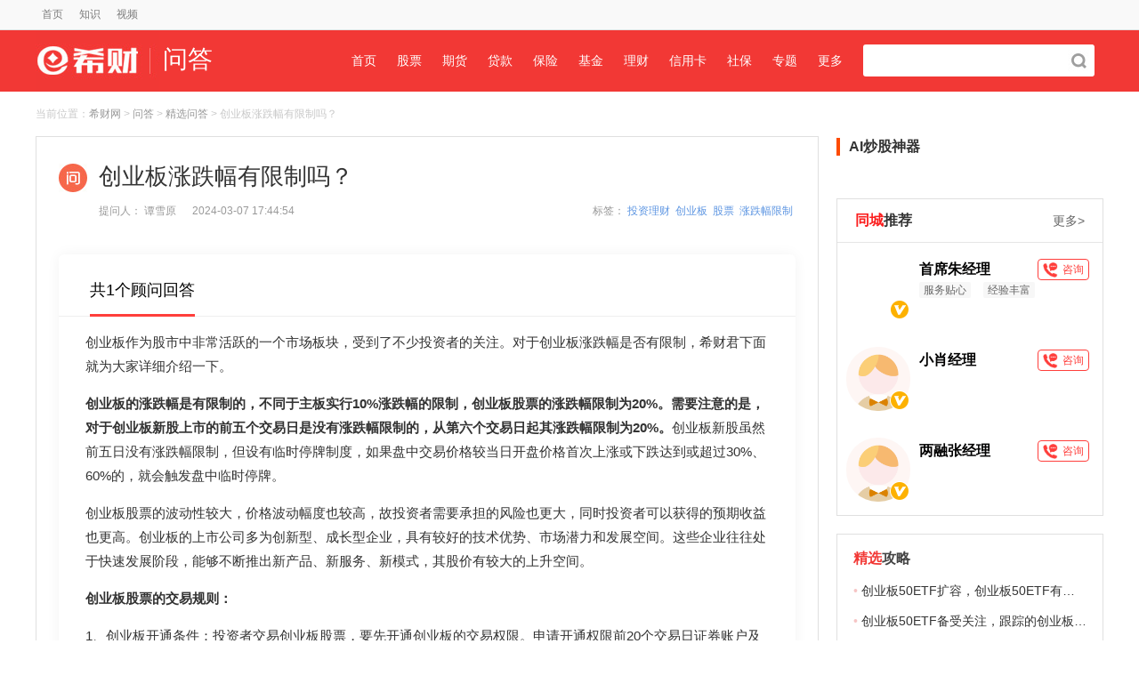

--- FILE ---
content_type: text/html;charset=UTF-8
request_url: https://www.csai.cn/wenda/1021596.html
body_size: 19806
content:
<html>

<head>
	<meta http-equiv="Content-Type" content="text/html; charset=utf-8">
<meta http-equiv='content-language' content='zh-CN'>
<title>创业板涨跌幅有限制吗？-希财网</title>
<meta name="keywords" content="创业板涨跌幅有限制吗" />
<meta name="description" content="创业板的涨跌幅是有限制的，不同于主板实行10%涨跌幅的限制，创业板股票的涨跌幅限制为20%。需要注意的是，对于创业板新股上市的前五个交易日是没有涨跌幅限制的，从第六个交易日起其涨跌幅限制为20%。创业板新股虽然前五日没有涨跌幅限制，但设有临时停牌制度，如果盘中交易价格较当日开盘价格首次上涨或下跌达到或超过30%、60%的，就会触发盘中临时停牌。" />
<meta name="author" content="希财网" />
    <meta name="mobile-agent" content="format=wml; url=//m.csai.cn/wenda/1021596.html">
    <meta name="mobile-agent" content="format=xhtml; url=//m.csai.cn/wenda/1021596.html">
    <meta name="mobile-agent" content="format=html5; url=//m.csai.cn/wenda/1021596.html">
<meta property="bytedance:published_time" content="2024-03-07T17:44:54+08:00" />
<meta property="bytedance:lrDate_time" content="2024-03-07T17:59:47+08:00" />
<meta property="bytedance:updated_time" content="2024-03-07T17:59:47+08:00"/>    <link rel="alternate" media="only screen and (max-width: 640px)" href="//m.csai.cn/wenda/1021596.html">
    <link rel="canonical" href="https://www.csai.cn/wenda/1021596.html" />
<link rel="stylesheet" href="//static.csai.cn/csaicms/pc/ask/css/base.css?v=20240925">
<link rel="stylesheet" href="//static.csai.cn/csaicms/pc/ask/css/css.css?v=20240925">
<link rel="stylesheet" href="//static.csai.cn/csaicms/pc/cms/css/base.css?v=20240925">
<link rel="stylesheet" href="//static.csai.cn/csaicms/pc/cms/css/css.css?v=20240925">
<link rel="stylesheet" href="//static.csai.cn/csaicms/pc/cms/css/addcss.css?v=20240925">
<script src="//static.csai.cn/common/js/jquery-1.7.2.min.js" type="text/javascript"></script>
<script src="//static.csai.cn/common/js/actionLog.js?v=20240925"></script>
<script src="//static.csai.cn/common/js/edustat.js?v=20240925"></script>
<script>
function getUrlParamValue(url, name) {
	var reg = new RegExp("(^|&)" + name + "=([^&]*)(&|$)");
	var urlArr=url.split("?");
	if(urlArr.length>1){
		var queryparam=urlArr[1];
		var r = queryparam.match(reg);
		if (r != null) return unescape(r[2]);
	}
	return null;
}

function getUrlId(url) {
	var reg = new RegExp("/([0-9]+).html$");
	var urlArr=url.split("?");
	var urlpart=urlArr[0];
	if (reg.test(urlpart)) {
		return urlpart.substring(urlpart.lastIndexOf("/")+1, urlpart.lastIndexOf("."));
	}
	return 0;
}

function randomNum(minNum, maxNum) {
  switch (arguments.length) {
    case 1:
      return parseInt(Math.random() * minNum + 1, 10);
      break;
    case 2:
      return parseInt(Math.random() * ( maxNum - minNum + 1 ) + minNum, 10);
      break;
    default:
      return 0;
      break;
  }
}
</script><link href="//static.csai.cn/common/plugins/layer/skin/layer.css" rel="stylesheet" id="layui_layer_skinlayercss">
<script src="//static.csai.cn/common/plugins/layer/layer.js" type="text/javascript"></script>
<script src="//static.csai.cn/common/js/swiper.min.js" type="text/javascript"></script><!--头条自动收录代码-->
    <script>
        (function(){
            var el = document.createElement("script");
            el.src = "https://lf1-cdn-tos.bytegoofy.com/goofy/ttzz/push.js?5e53f2b8882752050d59485b9cef3894c9c7fcb5b0f7cc19838651853541c70e19d1c501ebd3301f5e2290626f5b53d078c8250527fa0dfd9783a026ff3cf719";
            el.id = "ttzz";
            var s = document.getElementsByTagName("script")[0];
            s.parentNode.insertBefore(el, s);
        })(window)
    </script>
<script>
    function addClick(id, clickType, sourceType, contentTitle, contentUrl) {
        lel.ajax.post('web-shequ/inside/consultant/addClick.do', {
            userId: id,
            clickType:clickType,
            sourceType:sourceType,
            contentTitle:contentTitle,
            contentUrl:contentUrl
        }, function (res) {
            if (res.resultCode == 'SUCCESS') {
                console.log("success")
            }
        });
    }
    //个人主页链接点击
    $(document).ready(function() {
        $('a[href*="/biji/user/"]').each(function() {
            var href = $(this).attr('href');
            var regex = /\/biji\/user\/(\d+)/;
            var match = href.match(regex);
            var sourceType = 'OTHER';
            if (match) {
                sourceType = 'WENDA';
                var userId = match[1];
                if('WENDA' == 'WENDA'){
                    if (!$(this).hasClass('isAuthor')) {
                        sourceType = 'OTHER';
                    }
                }
                $(this).on('click', function(event) {
                    addClick(userId, 'HOME', sourceType, '创业板涨跌幅有限制吗？', window.location.pathname);
                });
            }
        });
    });
</script>	<link rel="stylesheet" href="//static.csai.cn/csaicms/pc/daohang/css/bxnew.css?v=20240925">
	<link href="//static.csai.cn/csaicms/pc/cms/css/newhomecss_v3.css?v=20240925" rel="stylesheet"
		  type="text/css"/>
	<script type="text/javascript" src="//static.csai.cn/common/js/user/contact.js?v=20240925"></script>
	<script type="text/javascript" src="//static.csai.cn/common/js/lel_biji.js?v=20240925"></script>
	<script type="application/ld+json">
		{
			"pubDate": "2024-03-07T17:44:54",
			"upDate": "2024-03-07T17:59:47",
			"lrDate": "2024-03-07T17:59:47"
		}
	</script>
</head>
<script>
    let adRefererUrl = "/other/adReferer.do";
    var hideUnionAdFlage = false;
    $(function () {
        $.post(adRefererUrl, {"referer": document.referrer}, function (result) {
            if (result) {
                hideUnionAdFlage = true;
                hideUnionAd();
            }
        })
    })

    function hideUnionAd() {
        if (hideUnionAdFlage) {
            console.log("do hide");
            $(".unionAd").each(function () {
                $(this).hide();
            });
        }
    }
</script>

<body>

<script src="//static.csai.cn/common/js/lel_biji.js?v=20240925"></script>
<div class="topss">
	<div class="width1200">
		<ul class="rightul fr">
			<div class="clear"></div>
		</ul>
		<ul class="leftul">
			<li>
				<a title="首页" href="/" target="_blank">首页</a>
			</li>
<!--			<li>
				<a title="课堂" href="/kecheng/" w target="_blank">课堂</a>
			</li>-->
			<li>
				<a title="知识" href="/zhishi/" target="_blank">知识</a>
			</li>
			<li>
				<a title="视频" href="/v/" target="_blank">视频</a>
			</li>
			<div id="AllHeadLognUl" style="float: right"></div>

			<div class="clear"></div>
		</ul>
		<div class="clear"></div>
	</div>
</div>

<div class="hds">
	<div class="width1200">
		<div class="logo">
			<a title="问答首页" href="/wenda/">
				<span class="fr">问答</span>
				<img src="//static.csai.cn/csaicms/pc/ask/images/ht_img_01.jpg" width="139" height="70">
				<div class="clear"></div>
			</a>
		</div>
		<div class="fr">
			<!-- ad code pc_wenda_nav_ad --><div class="nav" style="margin-left: 30px;">
        <ul>
                <li>
                        <a title="问答首页" class="index" href="/wenda/" class="hover">首页</a>
                </li>
		<li>		
		        <a title="股票" class="gupiao" href="/wenda/gupiao/" class="">股票</a>
                </li>
                <li>
                        <a title="期货" class="qihuo" href="/wenda/qihuo/" class="">期货</a>
                </li>
		 <li>
                        <a title="贷款" class="loan" href="/wenda/daikuan/" class="">贷款</a>
                </li>
                <li>
                        <a title="保险" class="baoxian" href="/wenda/baoxian/" class="">保险</a>
                </li>
				
		<li>
                        <a title="基金" class="jijin" href="/wenda/jijin/" class="">基金</a>
                </li>
                <li>
                        <a title="理财" class="licai" href="/wenda/licai/" class="">理财</a>
                </li>

                <li>
                        <a title="信用卡" class="xinyongka" href="/wenda/xinyongka/" class="">信用卡</a>
                </li>
                <li>
                        <a title="社保" class="shb" href="/wenda/shb/" class="">社保</a>
                </li>
                <li>
                        <a title="专题" class="zt" href="/wenda/zt/" class="">专题</a>
                </li>
				<li>
                        <a title="更多" class="gd" href="/wenda/gd/" class="">更多</a>
                </li>
        </ul>
</div>
<div class="search">
	<form action="/search.html" method="get" target="_blank">
		<input name="keyword" type="text" placeholder="" class="search_text">
		<input name="Search" type="submit" value="" class="search_btn">
	</form>
</div>
		</div>
		<div class="clear"></div>
	</div>
</div><div class="width1200">
    <div class="lj">
        当前位置：<a title="希财网" href="/">希财网</a> &gt; <a title="问答" href="/wenda/"> 问答</a> &gt; <a title=" 精选问答" href="/wenda/jx/">
	精选问答</a> &gt; 创业板涨跌幅有限制吗？
    </div>
    <div class="lbwt_left">
        <div class="bac_fff bor1">
<link href="//static.csai.cn/common/css/wangeditor/style.css" rel="stylesheet">
<style>
    #editor-wrapper-modify,#editor-wrapper-add {
        border: 1px solid #ccc;
        z-index: 100000; /* 按需定义 */
    }
    #toolbar-container-modify,#toolbar-container-add { border-bottom: 1px solid #ccc; }
    #editor-container-modify,#editor-container-add { height: 300px; }
</style>
<div class="wd_title">
    <h1>创业板涨跌幅有限制吗？</h1>
    <div class="wd_bq" style="border-bottom: 0;">
            <span class="fr">标签：
                                    <a target="_blank" href="/tag/266.html">投资理财</a>&nbsp;
                                    <a target="_blank" href="/tag/635.html">创业板</a>&nbsp;
                                    <a target="_blank" href="/tag/8784.html">股票</a>&nbsp;
                                    <a target="_blank" href="/tag/10289.html">涨跌幅限制</a>&nbsp;
							</span>

        提问人： 谭雪原 <span class="ml15">
                                <time datetime=" 2024-03-07T17:44:54"
                                      pubdate="pubdate">2024-03-07 17:44:54</time>
                </span>
    </div>
    <div class="wd_ruzhu">
        <a href="javascript:void(0);" class="wd_hdbtn wd_hdbtn_not" style="display: none">我来回答</a>
    </div>
    <div class="wd_jx_box wlhd_box wlhd_box_add" style="display: none">
        <div class="cn_label">
            <div class="zw_consult">
                <div class="consult_l">
                    <div class="consult_img_box">
                        <img class="hd_consult_img consult_img" src="" alt="">
                        <img class="consult_img_v" src="//static.csai.cn/csaicms/pc/cms/images/news/det_v.png" alt="">
                    </div>
                    <div class="consult_info">
                        <div class="info_title">
                            <span class="hd_info_title_name info_title_name"></span>
                        </div>
                        <div class="hd_info_notes info_notes">
                        </div>
                    </div>
                </div>
            </div>
        </div>
        <div class="wd_recover wd_recover_add">
            <div class="area_box">
                <div class="area_num area_num_add">已输入字数 <span>0</span></div>
                <a class="recover_submit recover_submit_add">提交答案</a>
            </div>
        </div>
    </div>
        <div class="wd_jx_box">
            <div class="cn_label">
            <span class="cn_label_txt">共1个顾问回答</span>
        </div>
                <div class="wd_jx_cn answer_3045403 ">


                    <p><p>创业板作为股市中非常活跃的一个市场板块，受到了不少投资者的关注。对于创业板涨跌幅是否有限制，希财君下面就为大家详细介绍一下。<br/></p><p><strong>创业板的涨跌幅是有限制的，不同于主板实行10%涨跌幅的限制，创业板股票的涨跌幅限制为20%。需要注意的是，对于创业板新股上市的前五个交易日是没有涨跌幅限制的，从第六个交易日起其涨跌幅限制为20%。</strong>创业板新股虽然前五日没有涨跌幅限制，但设有临时停牌制度，如果盘中交易价格较当日开盘价格首次上涨或下跌达到或超过30%、60%的，就会触发盘中临时停牌。<br/></p><p>创业板股票的波动性较大，价格波动幅度也较高，故投资者需要承担的风险也更大，同时投资者可以获得的预期收益也更高。创业板的上市公司多为创新型、成长型企业，具有较好的技术优势、市场潜力和发展空间。这些企业往往处于快速发展阶段，能够不断推出新产品、新服务、新模式，其股价有较大的上升空间。<br/></p><p><strong>创业板股票的交易规则：</strong></p><p>1、创业板开通条件：投资者交易创业板股票，要先开通创业板的交易权限。申请开通权限前20个交易日证券账户及资金账户内的资产日均不能低于人民币10万元，且要已参与证券交易24个月以上。<br/></p><p>2、交易制度：创业板股票采取T+1交易，即当日买入的股票，第二个交易日才能卖出，此外只能买入开仓，实行单向交易。<br/></p><p>3、交易时间：创业板股票的交易时间与主板股票一致，为周一至周五的上午9:30-11:30，下午13:00-15:00，周末及法定节假日休市。早盘集合竞价时间是9:15-9:30，尾盘集合竞价时间是14:57-15:00。<br/></p><p>4、成交原则：遵循时间优先、价格优先的原则。也就是较高买进申报优先满足、较低卖出申报优先满足。同价位的进行申报，先进行申报的优先满足。</p></p>
                    <div style="margin-top: 10px">
                        <div class="cn_bot_box">
                            <div class="cn_bot_boxl">
                            <span class="cn_time">
                                发布于 2024-03-07 17:59  
                            </span>
                            </div>
                        </div>
                    </div>
                </div>
    </div>
</div>

<div class="xyzy-div xxzl-pop" id="wxPhonePop" style="display: none">
    <div class="xxzl-pop-bj"></div>
    <div class="xxzl-pop-xxzycontent">
        <a href="javascript:void(0);" onclick="document.getElementById('wxPhonePop').style.display='none'"
           class="xxzl-close-pop"></a>
        <div class="xxzl-main-xxzycontent">
            <div class="minfo_wrap">
                <div class="minfo_img"><img src="" alt=""></div>
                <div class="minfo_name">11<span class="consult_type"></span></div>
                <div class="minfo_wx"><img src="" alt=""></div>
                <div class="minfo_wxtip">微信扫一扫 添加顾问</div>
                <div class="minfo_phone">
                    <img src="//static.csai.cn/csaicms/pc/cms/images/note/n_tele.png" alt="">
                    <span></span>
                </div>
                <div class="minfo_bz"><span>*</span>咨询时请说明来自希财，以便得到更佳服务。</div>
            </div>
        </div>
    </div>
</div>
<!-- 弹窗 -->
<div class="instant_answer hide" id="wxMaPop">
    <div class="Mask" style="display: block;"></div>
    <div class="instant_model">
        <img class="inst_close" src="//static.csai.cn/csaicms/pc/cms/images/jb_close.png" onclick="$('#wxMaPop').hide()" alt=""/>
        <span class="inst_title">希财问答</span>
        <span class="inst_title_txt">我在微信小程序等你，30秒问理财师</span>
        <img class="inst_user" src="//static.csai.cn/csaicms/pc/cms/images/scxly_head1.png" alt=""/>
        <div class="inst_username">首席顾问孙<span class="this"><i></i>在线</span></div>
        <img class="inst_ewm" src="//static.csai.cn/csaicms/pc/cms/images/qrcode/csai_weibo.png" alt=""/>
        <span class="inst_ewm_txt">微信扫一扫，快速咨询</span>
    </div>
</div>

<script>
    $(function () {
        loadUserInfo();
    })

    function loadUserInfo(func) {
        if ($("#AllHeadLognUl").length == 0 && $(".wyrz").length == 0) {
            return;
        }
        //我要回答取消置灰
        $(".wd_hdbtn").removeClass("wd_hdbtn_not");
        lel.ajax.postApi('/ucenter/api/getUser/', {}, function (res) {
            handleLoginShow(res);
            if (res.isConsultant) {
                LoadJs("//static.csai.cn/common/js/wangeditor/index.js");
            }

            //我要入驻按钮显示
            if(!res.isConsultant && 29 != 2){
                $(".wyrz").show();
            }

            if (res.isConsultant) {

                //查询回答的实时列表,并且判断当前顾问是否回答问题
                var answerReq = {
                    questionId: 1021596
                };
                $.ajax({
                    url: "/wenda/hasAnswer.do",
                    type: "POST",
                    contentType: "application/json",
                    data: JSON.stringify(answerReq),
                    success: function (data) {
                        if (data.resultCode == 'SUCCESS') {
                            if(data.model == 'Y'){
                                $(".wd_hdbtn").addClass("wd_hdbtn_not");
                                $('.wd_hdbtn').addClass('disabled').off('click');
                            }
                        }
                    },
                    error: function (xhr, status, error) {
                        console.error("AJAX Error:", status, error);
                    }
                });
                $(".wd_hdbtn").click(function() {
                    showHdContact(res.consultantId)
                });
            }
            if (!res.isConsultant && $(".wd_hdbtn").length != 0) {
                $(".wd_hdbtn").click(function() {
                    $(".wd_hdbtn").attr("href", "/gw/gwrz/");
                });
            }
            //控制入驻按钮
            if (res.isConsultant) {
                $('.toApply').attr('href', '/ucenter/');
            }else {
                $('.toApply').attr('href', '/gw/gwrz');
            }

            //控制问答修改删除按扭
            if (res.isConsultant && res.consultantId) {
                //控制问答修改删除按扭
                $(".consultant_"+res.consultantId+ " .cn_edit").show();
            }


            $(".wd_hdbtn").show();
            $("#AllHeadLognUl").html(html.join(''));

            func && func(res);
        });
    }

    function outLogin() {
        lel.ajax.postApi('/ucenter/api/outUserLogin/', {}, function (res) {
            document.location.href = '/';
        });
    }

    function LoadJs(surl){
        var hm = document.createElement("script");
        hm.src =surl;
        var s = document.getElementsByTagName("script")[0];
        s.parentNode.insertBefore(hm,s);
    }

    //查询顾问信息, 并渲染页面
    function showHdContact(id) {
        if($(".wlhd_box_add").is(":visible")){
            $(".wlhd_box_add").hide();
            $('#editor-wrapper-add').remove();
            return;
        }
        lel.ajax.post('web-shequ/inside/circle/queryConsultInfo.do', {
            id
        }, function (res) {
            if (res.resultCode == 'SUCCESS') {
                $(".hd_consult_img").attr('src', res.model.headImg);
                $(".hd_info_title_name").text(res.model.nickName);
                $(".hd_info_notes").empty();
                if (Array.isArray(res.model.tags) && res.model.tags.length > 0) {
                    res.model.tags.forEach(function(tag) {
                        $(".hd_info_notes").append('<span>' + tag + '</span>');
                    });
                }
                //控制编辑框
                $('.wd_recover_add .area_box').before(`
                <div id="editor-wrapper-add">
                    <div id="toolbar-container-add"></div>
                    <div id="editor-container-add"></div>
                </div>
            `);
                const editor = initEditor("editor-container-add", "toolbar-container-add");
                $('.recover_submit_add').click(function () {
                    addAnswer(editor.getHtml(),1021596)
                });
                $(".wlhd_box_add").show();
                // initEditor()
            }
        });
    }


    function addAnswer(content) {
        var length = $('.area_num_add span').text();
        if(length == '00' || length == '0'){
            layer.msg('请输入内容', {time: 3000});
            return;
        }
        var answerReq = {
            content: content,
            questionId: 1021596
        };

        $.ajax({
            url: "/wenda/addAnswer.do",
            type: "POST",
            contentType: "application/json",
            data: JSON.stringify(answerReq),
            success: function (data) {
                if (data.resultCode == 'SUCCESS') {
                    $(".wlhd_box_add").hide();
                    $(".wd_hdbtn").addClass("wd_hdbtn_not");
                    $('.wd_hdbtn').addClass('disabled').off('click');
                    layer.msg('提交成功,进入待审核', {time: 4000});
                } else {
                    layer.msg(data.resultMsg, {time: 3000});
                }

            },
            error: function (xhr, status, error) {
                console.error("AJAX Error:", status, error);
            }
        });
    }

    function deleteAnswer(answerId) {
        var answerReq = {
            answerId: answerId
        };
        $.ajax({
            url: "/wenda/deleteAnswer.do",
            type: "POST",
            contentType: "application/json",
            data: JSON.stringify(answerReq),
            success: function (data) {
                if (data.resultCode == 'SUCCESS') {
                    layer.msg('删除成功', {time: 3000});
                } else {
                    layer.msg(data.resultMsg, {time: 3000});
                }
            },
            error: function (xhr, status, error) {
                console.error("AJAX Error:", status, error);
            }
        });
    }

    function modifyAnswer(content, questionId, answerId, element) {
        var length = $('.area_num_modify span').text();
        if(length == '00' || length == '0'){
            layer.msg('请输入内容', {time: 3000});
            return;
        }
        var answerReq = {
            content: content,
            questionId: questionId,
            answerId:answerId
        };
        $.ajax({
            url: "/wenda/updateAnswer.do",
            type: "POST",
            contentType: "application/json",
            data: JSON.stringify(answerReq),
            success: function (data) {
                if (data.resultCode == 'SUCCESS') {
                    $("."+element).hide();
                    $('#editor-wrapper-modify').remove();
                    layer.msg('提交成功,进入待审核', {time: 3000});

                } else {
                    layer.msg(data.resultMsg, {time: 3000});
                }
            }
        });
    }

    function toDeleteAnswer(answerId) {
        layer.confirm('您确定要删除此回答吗？', {btn: ['确定','取消']}, function(index){
            layer.close(index);
            deleteAnswer(answerId);
        }, function(){
            layer.closeAll('confirm');
        });
    }

    function toModifyAnswer(element,answerId) {
        //如果编辑框显示就隐藏
        if($("."+element).is(":visible")){
            $("."+element).hide();
            $('#editor-wrapper-modify').remove();
            return;
        }
        //查询当前最新的内容
        var answerReq = {
            answerId: answerId
        };
        $.ajax({
            url: "/wenda/queryAnswer.do",
            type: "POST",
            contentType: "application/json",
            data: JSON.stringify(answerReq),
            success: function (data) {
                if (data.resultCode == 'SUCCESS') {
                    //控制编辑框
                    $('.answer_' + answerId + ' .area_box').before(`
                <div id="editor-wrapper-modify">
                    <div id="toolbar-container-modify"></div>
                    <div id="editor-container-modify"></div>
                </div>
            `);
                        const editor = initEditor("editor-container-modify", "toolbar-container-modify");
                        editor.setHtml(data.model);
                        $('.recover_submit_modify').click(function () {
                            modifyAnswer(editor.getHtml(),1021596,answerId,element)
                        });

                    $("."+element).show();
                } else {
                    layer.msg(data.resultMsg, {time: 3000});
                }
            },
            error: function (xhr, status, error) {
                console.error("AJAX Error:", status, error);
            }
        });
    }

    function initEditor(editorId,toolbarId) {
        const { createEditor, createToolbar } = window.wangEditor
        const editorConfig = {
            placeholder: '如何让你的回答脱颖而出：<br><br>必须正面回答问题，精准解决客户的疑问，加强回答可读性。<br><br>回答字数需在150字以上，完整度高，吸引用户眼球。<br><br>分段清晰，阅读更方便，百度收录排名更好。',
            onChange(editor) {
                const text = editor.getText();
                $('.area_num span').text(text.length);

            }
        }
        const editor = createEditor({
            selector: '#'+editorId,
            html: '<p><br></p>',
            config: editorConfig,
            mode: 'simple', // or 'simple'
        })

        const toolbarConfig = {
            /*excludeKeys: [
                'headerSelect',
                'italic',
                'group-more-style' // 排除菜单组，写菜单组 key 的值即可
            ]*/
            toolbarKeys: [
            ]

        }

        const toolbar = createToolbar({
            editor,
            selector: '#'+toolbarId,
            config: toolbarConfig,
            mode: 'simple', // or 'simple'
        })
        return editor;
    }

    //右上角登录
    function handleLoginShow(res) {
        var html = [];
        if (res.uid) {
            html.push("<div class=\"csnav_rt_user_box\">")
            html.push("<a href='/ucenter/' target='_blank' class=\"csnav_rt_user\">您好，" + res.userName + "</a>");
            html.push("<a href='javascript:outLogin();'>退出</a>");
            html.push("</div>")
        }
        else {
            var currenturl = "";
            if (location.href.indexOf("/ucenter/login/") == -1) {
                currenturl = "?backUrl=" + encodeURIComponent(location.href);
            }
            html.push("<div class='csnav_rt_r'><a class=\"csnav_rt_login\" href='/ucenter/login/" + currenturl + "'>注册/登录</a></div>")
        }
        $("#AllHeadLognUl").html(html.join(''));
    }

</script>            
            
          	<div style="position: relative;">
					<!-- ad code pc_licai_jxqa_content_bottom_text_ad --><div class='gg_wz'>广告</div><a href='javascript:;' class='gg_sm'>?</a><a href='javascript:;' class='gg_close'>x</a><div style="margin: 0 25px;"><img alt="" src="https://ossqdy.ycpai.cn/csai_cms/site/2025-06/4/1417/20250604091934825.png" style="width: 100%;height: auto;"></div>
           	</div>

					<div style="position: relative;">
							<!-- ad code pc_jxwd_kc_acr_ad01 --><!-- No Content for pc_jxwd_kc_acr_ad01 -->
					</div>
				<style>
					.lckc487 {
						padding: 0 25px;
					}
				</style>
				<div style="position: relative;" >
					<!-- ad code pc_lc_kc_ad --><!-- No Content for pc_lc_kc_ad -->
				</div>

            <style>
            	.custom_pic_ad p{
            		display: inline;
            	}
            	.custom_pic_ad img{
            		width: 100%;
            	}
            </style>
            <div class="custom_pic_ad" style="position: relative;margin: 25px 60px;text-align: center;">
	                <!-- ad code pc_gupiao_jxqa_content_bottom_pic_ad --><!-- No Content for pc_gupiao_jxqa_content_bottom_pic_ad -->
            </div>
            <div style="position: relative;">
                <!-- ad code pc_gupiao_jxqa_content_bottom_pic_ad --><!-- No Content for pc_gupiao_jxqa_content_bottom_pic_ad -->
           	</div>
            
            
            <div style="position: relative;">
	            <!-- ad code pc_gupiao_jxqa_content_after_ad --><!-- No Content for pc_gupiao_jxqa_content_after_ad -->
	       	</div>



			<div style="position: relative;text-align: center;padding: 1rem;">
				<!-- ad code licai_xyk_bottom_img_pc --><!-- No Content for licai_xyk_bottom_img_pc -->
				<script>
					$(function(){
						ActionLog.init({clientName:'希财网'});
						$("#downclick").bind('click',function(){
							ActionLog.add({module: "50393",authorName:'谭雪原',publishTime:"2024-03-07 17:44:54"});
							downclick("微信扫码理财课，免费报名","现在报名赠理财知识秘籍");
						})
						$(".dbfx-gzhtk418 .cls").click(function(){
							$(".dbfx-gzhtk418,.wtbp_mask").hide();
						});
						$("a[module-code]").click(function () {
							ActionLog.add({module: $(this).attr("module-code"),textValue4:$(this).attr("href"),authorName:'谭雪原',publishTime:"2024-03-07 17:44:54"});
						})
					});

					function downclick(title, descp){
						$(".dbfx-gzhtk418 .tk-hd h2").html(title);
						$(".dbfx-gzhtk418 .tk-code .p").html(descp);
						$(".dbfx-gzhtk418,.wtbp_mask").show();
					}
				</script>
			</div>

	         <div style="position: relative;">
	            <!-- ad code pc_gupiao_jxqa_gongju_ad --><!-- No Content for pc_gupiao_jxqa_gongju_ad -->
	       	</div>
	       	<div style="position: relative;">
					<!-- ad code pc_licai_jxqa_detail_sao_ad --><!-- No Content for pc_licai_jxqa_detail_sao_ad -->
	       	</div>
	         <div style="position: relative;">
	            <!-- ad code pc_gupiao_jxqa_xiaobai_mad_ad --><!-- No Content for pc_gupiao_jxqa_xiaobai_mad_ad -->
	       	</div>
            <div class="tlwt_box">
                <div class="llg_wt">
                    <i class="bt_ico02"></i>相关问题
                </div>
							<dl class="lswt_box">
								<dt>
									<a href="/wenda/1113258.html" target="_blank" style="width: auto;">创业板要怎么样开通？</a>
								</dt>
							</dl>
							<dl class="lswt_box">
								<dt>
									<a href="/wenda/1113256.html" target="_blank" style="width: auto;">创业板交易权限是什么意思？</a>
								</dt>
							</dl>
							<dl class="lswt_box">
								<dt>
									<a href="/wenda/1113127.html" target="_blank" style="width: auto;">创业板好股票推荐表？</a>
								</dt>
							</dl>
							<dl class="lswt_box">
								<dt>
									<a href="/wenda/1113121.html" target="_blank" style="width: auto;">创业板一手多少股？</a>
								</dt>
							</dl>
							<dl class="lswt_box">
								<dt>
									<a href="/wenda/1113120.html" target="_blank" style="width: auto;">创业板个股是什么意思？</a>
								</dt>
							</dl>
            </div>
					<div class="tlwt_box mt20">
                        <div class="llg_wt">
                            <i class="bt_ico01"></i>看过该问题的人还看了
                        </div>
                        <ul class="kwt_list mt20">
									<li>
                                        <span class="colf6c">•</span>
                                        <a href="/wenda/1007504.html" target="_blank">2023股票涨跌幅新规？</a>
                                    </li>
									<li>
                                        <span class="colf6c">•</span>
                                        <a href="/wenda/1018803.html" target="_blank">科创板股票涨跌幅是多少?</a>
                                    </li>
                        </ul>
                    </div>
    <div class="lbwt_left">
        <div class="wd_tjtea">
            <div class="wd_tjtea_h3">推荐顾问</div>
            <div class="wd_tjteaWrap">
                <div class="medal-counselor-ul">
                            <div class="medal-item">
                                <a href="/biji/user/319838.html">
                                    <!-- 同城推荐 -->
                                    <img class="jian-left" src="//static.csai.cn/csaicms/pc/cms/images/note/n_tjw.png"
                                         alt="同城推荐">
                                    <div class="item-img">
                                        <img class="user-photo"
                                             src="https://static.csai.cn/csaicms/pc/cms/images/userhead.png"
                                             alt="">
                                        <span class="item-left-zx">咨询我</span>
                                    </div>
                                    <div class="item-name">
                                        <p class="name">
                                            <span class="n">曲顾问</span>
                                            <span class="tj">在线</span>
                                        </p>
                                    </div>
                                </a>
                            </div>
                            <div class="medal-item">
                                <a href="/biji/user/319834.html">
                                    <!-- 同城推荐 -->
                                    <img class="jian-left" src="//static.csai.cn/csaicms/pc/cms/images/note/n_tjw.png"
                                         alt="同城推荐">
                                    <div class="item-img">
                                        <img class="user-photo"
                                             src="https://static.csai.cn/csaicms/pc/cms/images/userhead.png"
                                             alt="">
                                        <span class="item-left-zx">咨询我</span>
                                    </div>
                                    <div class="item-name">
                                        <p class="name">
                                            <span class="n">袁顾问</span>
                                            <span class="tj">在线</span>
                                        </p>
                                    </div>
                                </a>
                            </div>
                            <div class="medal-item">
                                <a href="/biji/user/319825.html">
                                    <!-- 同城推荐 -->
                                    <img class="jian-left" src="//static.csai.cn/csaicms/pc/cms/images/note/n_tjw.png"
                                         alt="同城推荐">
                                    <div class="item-img">
                                        <img class="user-photo"
                                             src="https://static.csai.cn/csaicms/pc/cms/images/userhead.png"
                                             alt="">
                                        <span class="item-left-zx">咨询我</span>
                                    </div>
                                    <div class="item-name">
                                        <p class="name">
                                            <span class="n">高经理</span>
                                            <span class="tj">在线</span>
                                        </p>
                                    </div>
                                </a>
                            </div>
                            <div class="medal-item">
                                <a href="/biji/user/319836.html">
                                    <!-- 同城推荐 -->
                                    <img class="jian-left" src="//static.csai.cn/csaicms/pc/cms/images/note/n_tjw.png"
                                         alt="同城推荐">
                                    <div class="item-img">
                                        <img class="user-photo"
                                             src="https://static.csai.cn/csaicms/pc/cms/images/userhead.png"
                                             alt="">
                                        <span class="item-left-zx">咨询我</span>
                                    </div>
                                    <div class="item-name">
                                        <p class="name">
                                            <span class="n">资深孟经理</span>
                                            <span class="tj">在线</span>
                                        </p>
                                    </div>
                                </a>
                            </div>
                </div>
            </div>
        </div>
    </div>
        </div>
        <script>
            window._bd_share_config = {
                "common": {
                    "bdSnsKey": {},
                    "bdText": "",
                    "bdMini": "2",
                    "bdMiniList": false,
                    "bdPic": "",
                    "bdStyle": "2",
                    "bdSize": "24"
                },
                "share": {}
            };
            with (document)
                0[(getElementsByTagName('head')[0] || body)
                        .appendChild(createElement('script')).src = '/static/api/js/share.js?v=89860593.js?cdnversion='
                        + ~(-new Date() / 36e5)];
        </script>
    </div>
    <div class="zwnr_right">
    <!-- ad code pc_gupiao_kaihu --><style>
        .xbai_title::before {
            top:30%;
        }
    </style><div  style="margin-bottom: 10px;" >
                                        <div class="adtg_hd11">
                                                <h2 class="xbai_title" style="line-height:unset;height: 40px">AI炒股神器</h2>
                                        </div>
                                        <div class="xgpc-list" id="pc_gupiao_kaihu">
                                                <a href="/yuqing/" target="_blank">
                                                        <img src="https://ossqdy.ycpai.cn/csai_cms/site/2025-06/4/1211/20250604091452598.png" style="margin-bottom: 20px" alt="">
                                                </a>
                                        </div>
                                </div>
    <script>
        $(function() {
            ActionLog.init({clientName: '希财网'});
            let a = $("#pc_gupiao_kaihu");
            if(a){
                $(a).click(function () {
                    ActionLog.add({module: "50584",authorName:'谭雪原',publishTime:"2024-03-07 17:44:54"});
                });
            }
        });
    </script>
    <div class="right-box right-push-adviser">
        <div class="right-public-title">
				        <span class="cor333">
				            <em>同城</em>推荐
				        </span>
            <a href="/gw/gwrz" class="floatR right-show">
                更多&gt;
            </a>
        </div>
        <div class="jx-counselor">
            <div class="tj-counselor-list new-contact-list">
                <ul>
                        <li class="counselor-list-detail  new-rig-info">
                            <div class="user-icon-con user_init" user_id="329919">
                                <a href="/biji/user/329919.html">
                                <img class="user-icon" src="https://ossqdy.ycpai.cn/csai_cms/kecheng/2025-03/4/1312/20250304201704525.jpg">
                                </a>
                                <img class="user_v" src="//static.csai.cn/csaicms/pc/cms/images/note/n_vip.png" alt=""/>
                            </div>
                            <div class="rig-info-block">
                                <div class="answer-user-info" style="">
                                    <p class="new_rig_name">
                                        首席朱经理
                                    </p>
                                    <p class="span-p">
                                                <span> 服务贴心</span>
                                                <span> 经验丰富</span>
                                    </p>
                                </div>
                                    <a href="javascript:;" class="yz-share" id="zxBtn2_193">
                                        <img src="//static.csai.cn/csaicms/pc/cms/images/note/n_tele.png" alt="">
                                        咨询
                                    </a>
  <!-- 电话咨询弹窗 -->
    <script>
      $("#zxBtn2_193").click(function () {
        addClick(329919,'WEIXIN', 'WENDA', '创业板涨跌幅有限制吗？', window.location.pathname);
        $('.minfo_img img').attr('src', 'https://ossqdy.ycpai.cn/csai_cms/kecheng/2025-03/4/1312/20250304201704525.jpg');
        $('.minfo_name').contents().filter(function() {
          return this.nodeType === 3;
        }).replaceWith('首席朱经理');
        $('.consult_type').text('股票顾问');
        // 获取数据
        var contactPhone = '17361002750';
        var wxQrcode = 'https://ossqdy.ycpai.cn/csai_cms/kecheng/2025-03/8/619/20250308102417634.jpg';

        $('.minfo_phone span').text(contactPhone);
        $('.minfo_wx img').attr('src', wxQrcode);

        if (!contactPhone) {
          $('.minfo_phone').hide(); // 隐藏电话号码元素
        } else {
          $('.minfo_phone').show(); // 显示电话号码元素
        }
        if (!wxQrcode) {
          $('.minfo_wx').hide(); // 隐藏微信二维码元素
        } else {
          $('.minfo_wx').show(); // 显示微信二维码元素
        }
        $("#wxPhonePop").show();
      });
    </script>
                            </div>
                        </li>
                        <li class="counselor-list-detail  new-rig-info">
                            <div class="user-icon-con user_init" user_id="319835">
                                <a href="/biji/user/319835.html">
                                <img class="user-icon" src="https://static.csai.cn/csaicms/pc/cms/images/userhead.png">
                                </a>
                                <img class="user_v" src="//static.csai.cn/csaicms/pc/cms/images/note/n_vip.png" alt=""/>
                            </div>
                            <div class="rig-info-block">
                                <div class="answer-user-info" style="">
                                    <p class="new_rig_name">
                                        小肖经理
                                    </p>
                                    <p class="span-p">
                                    </p>
                                </div>
                                    <a href="javascript:;" class="yz-share" id="zxBtn2_177">
                                        <img src="//static.csai.cn/csaicms/pc/cms/images/note/n_tele.png" alt="">
                                        咨询
                                    </a>
  <!-- 电话咨询弹窗 -->
    <script>
      $("#zxBtn2_177").click(function () {
        addClick(319835,'WEIXIN', 'WENDA', '创业板涨跌幅有限制吗？', window.location.pathname);
        $('.minfo_img img').attr('src', 'https://static.csai.cn/csaicms/pc/cms/images/userhead.png');
        $('.minfo_name').contents().filter(function() {
          return this.nodeType === 3;
        }).replaceWith('小肖经理');
        $('.consult_type').text('股票顾问');
        // 获取数据
        var contactPhone = '';
        var wxQrcode = 'https://ossqdy.ycpai.cn/csai_cms/site/2025-04/17/202/20250417134124216.png';

        $('.minfo_phone span').text(contactPhone);
        $('.minfo_wx img').attr('src', wxQrcode);

        if (!contactPhone) {
          $('.minfo_phone').hide(); // 隐藏电话号码元素
        } else {
          $('.minfo_phone').show(); // 显示电话号码元素
        }
        if (!wxQrcode) {
          $('.minfo_wx').hide(); // 隐藏微信二维码元素
        } else {
          $('.minfo_wx').show(); // 显示微信二维码元素
        }
        $("#wxPhonePop").show();
      });
    </script>
                            </div>
                        </li>
                        <li class="counselor-list-detail  new-rig-info">
                            <div class="user-icon-con user_init" user_id="319826">
                                <a href="/biji/user/319826.html">
                                <img class="user-icon" src="https://static.csai.cn/csaicms/pc/cms/images/userhead.png">
                                </a>
                                <img class="user_v" src="//static.csai.cn/csaicms/pc/cms/images/note/n_vip.png" alt=""/>
                            </div>
                            <div class="rig-info-block">
                                <div class="answer-user-info" style="">
                                    <p class="new_rig_name">
                                        两融张经理
                                    </p>
                                    <p class="span-p">
                                    </p>
                                </div>
                                    <a href="javascript:;" class="yz-share" id="zxBtn2_168">
                                        <img src="//static.csai.cn/csaicms/pc/cms/images/note/n_tele.png" alt="">
                                        咨询
                                    </a>
  <!-- 电话咨询弹窗 -->
    <script>
      $("#zxBtn2_168").click(function () {
        addClick(319826,'WEIXIN', 'WENDA', '创业板涨跌幅有限制吗？', window.location.pathname);
        $('.minfo_img img').attr('src', 'https://static.csai.cn/csaicms/pc/cms/images/userhead.png');
        $('.minfo_name').contents().filter(function() {
          return this.nodeType === 3;
        }).replaceWith('两融张经理');
        $('.consult_type').text('股票顾问');
        // 获取数据
        var contactPhone = '';
        var wxQrcode = 'https://ossqdy.ycpai.cn/csai_cms/site/2025-04/17/202/20250417134124216.png';

        $('.minfo_phone span').text(contactPhone);
        $('.minfo_wx img').attr('src', wxQrcode);

        if (!contactPhone) {
          $('.minfo_phone').hide(); // 隐藏电话号码元素
        } else {
          $('.minfo_phone').show(); // 显示电话号码元素
        }
        if (!wxQrcode) {
          $('.minfo_wx').hide(); // 隐藏微信二维码元素
        } else {
          $('.minfo_wx').show(); // 显示微信二维码元素
        }
        $("#wxPhonePop").show();
      });
    </script>
                            </div>
                        </li>
                </ul>
            </div>
        </div>
    </div>

		<div style="position: relative">
			<!-- ad code licai_xyk_right_img_pc --><!-- No Content for licai_xyk_right_img_pc -->
		</div>
	        <div class="fld_box" style="margin-bottom: 20px;">
	            <h2 class="fld_title">
	                <span class="red"> 精选</span>攻略
	            </h2>
	            <ul class="flgl_list">
							<li>
								<span class="colf6c">•</span>
								<a title="创业板50ETF扩容，创业板50ETF有哪些？怎么买创业板50ETF？" href='/jijin/1421566.html' target="_blank">创业板50ETF扩容，创业板50ETF有哪些？怎么买创业板50ETF？</a>
							</li>
							<li>
								<span class="colf6c">•</span>
								<a title="创业板50ETF备受关注，跟踪的创业板50指数成分股有哪些？" href='/stock/1420924.html' target="_blank">创业板50ETF备受关注，跟踪的创业板50指数成分股有哪些？</a>
							</li>
							<li>
								<span class="colf6c">•</span>
								<a title="什么是主板创业板及科创板？主板创业板及科创板有什么区别？" href='/stock/1420909.html' target="_blank">什么是主板创业板及科创板？主板创业板及科创板有什么区别？</a>
							</li>
							<li>
								<span class="colf6c">•</span>
								<a title="创业板涨跌幅20%详细的交易规则，创业板怎么买？" href='/stock/1420782.html' target="_blank">创业板涨跌幅20%详细的交易规则，创业板怎么买？</a>
							</li>
							<li>
								<span class="colf6c">•</span>
								<a title="创业板必须2年后才能开通吗？创业板开通条件？" href='/stock/1420714.html' target="_blank">创业板必须2年后才能开通吗？创业板开通条件？</a>
							</li>
							<li>
								<span class="colf6c">•</span>
								<a title="创业板的开户门槛是多少？开创业板需要带什么证件？" href='/stock/1420665.html' target="_blank">创业板的开户门槛是多少？开创业板需要带什么证件？</a>
							</li>
							<li>
								<span class="colf6c">•</span>
								<a title="什么条件才能买创业板股票，创业板权限开通详解！" href='/stock/1420597.html' target="_blank">什么条件才能买创业板股票，创业板权限开通详解！</a>
							</li>
							<li>
								<span class="colf6c">•</span>
								<a title="网上怎样开通创业板，创业板开通条件？" href='/stock/1420381.html' target="_blank">网上怎样开通创业板，创业板开通条件？</a>
							</li>
	            </ul>
	        </div>
			<div class="slideTxtBox1" style="position: relative;">
				<!-- ad code xiacai_loan_index_loan_ad --><!-- No Content for xiacai_loan_index_loan_ad -->
			</div>
			<div class="slideTxtBox1" style="position: relative;">
					<!-- ad code pc_stock_kecheng_ad03 --><!-- No Content for pc_stock_kecheng_ad03 -->
			</div>
			<div class="slideTxtBox1" style="position: relative;">
				<!-- ad code pc_jx_wenda_nbb_ad02 --><!-- No Content for pc_jx_wenda_nbb_ad02 -->
			</div>
	        <div class="fld_box mt15">
	            <h2 class="fld_title">
	                <span class="red"> 精选</span>相关专题
	            </h2>
					<dl class="xgzt">
                           <a href="/wenda/zt/954.html" title="住房贷款利息专项附加扣除" target="_blank">
                               <dt>
                                   <img src="https://img.csai.cn/upload/cms/2018_4/892479934459089.jpg" onerror="this.src='//static.csai.cn/csaicms/pc/cms/images/x_mrt.jpg';this.onerror=null;">
                               </dt>
                               <div style="padding-left: 137px">住房贷款利息专项附加扣除</div>
                               <div class="clear"></div>
                           </a>
                       </dl>
					<dl class="xgzt">
                           <a href="/wenda/zt/953.html" title="等额本息提前还款" target="_blank">
                               <dt>
                                   <img src="https://img.qudayun.com/img_mtrl/2020-05/281/2020051517120365.jpg" onerror="this.src='//static.csai.cn/csaicms/pc/cms/images/x_mrt.jpg';this.onerror=null;">
                               </dt>
                               <div style="padding-left: 137px">等额本息提前还款</div>
                               <div class="clear"></div>
                           </a>
                       </dl>
					<dl class="xgzt">
                           <a href="/wenda/zt/952.html" title="正规网贷平台" target="_blank">
                               <dt>
                                   <img src="https://img.qudayun.com/img_mtrl/2018-06/254/20180613115922471.jpg" onerror="this.src='//static.csai.cn/csaicms/pc/cms/images/x_mrt.jpg';this.onerror=null;">
                               </dt>
                               <div style="padding-left: 137px">正规网贷平台</div>
                               <div class="clear"></div>
                           </a>
                       </dl>
	        </div>
    </div>
    <div class="clear"></div>
</div>
<script type="text/javascript">
	(/AppleWebKit.*Mobile/i.test(navigator.userAgent) || /Android|Windows Phone|webOS|iPhone|iPod|BlackBerry/i.test(navigator.userAgent) || /MIDP|SymbianOS|NOKIA|SAMSUNG|LG|NEC|TCL|Alcatel|BIRD|DBTEL|Dopod|PHILIPS|HAIER|LENOVO|MOT-|Nokia|SonyEricsson|SIE-|Amoi|ZTE/.test(navigator.userAgent)) && (location.href = location.href.replace('www.csai.cn', 'm.csai.cn'));
</script>
<div class="mar_top50" style="margin-top:50px;}"></div>
<link rel="stylesheet" href="//static.csai.cn/csaicms/pc/cms/css/footer.css?v=20240925"  type="text/css">
<link rel="stylesheet" href="//static.csai.cn/csaicms/pc/cms/css/homecss_v2.css?v=20240925">
<script>
	if (!window.slider) {
		var slider = {};
	}
	slider.data = [
		{
			"id": "slide-img-1", //与slide-runner中的img标签id对应
			"client": "",
			"desc": $("#slide-img-1").attr("desc")//这里修改描述
		},
		{
			"id": "slide-img-2",
			"client": "",
			"desc": $("#slide-img-2").attr("desc")
		},
	];
	var currUrl = location.href;
	if(currUrl.indexOf('daikuan') > 0) {
		$('.nav .loan').addClass("hover")
		$('.nav .loan').siblings().removeClass("hover")
	}
	if(currUrl.indexOf('xinyongka')> 0) {
		$('.nav .xinyongka').addClass("hover")
		$('.nav .xinyongka').siblings().removeClass("hover")
	}
	if(currUrl.indexOf('p2p')> 0) {
		$('.nav .p2p').addClass("hover")
		$('.nav .p2p').siblings().removeClass("hover")
	}
	if(currUrl.indexOf('baoxian')> 0) {
		$('.nav .baoxian').addClass("hover")
		$('.nav .baoxian').siblings().removeClass("hover")
	}
	if(currUrl.indexOf('licai')> 0) {
		$('.nav .licai').addClass("hover")
		$('.nav .licai').siblings().removeClass("hover")
	}
	if(currUrl.indexOf('qihuo')> 0) {
		$('.nav .qihuo').addClass("hover")
		$('.nav .qihuo').siblings().removeClass("hover")
	}
	if(currUrl.indexOf('jijin')> 0) {
		$('.nav .jijin').addClass("hover")
		$('.nav .jijin').siblings().removeClass("hover")
	}
	if(currUrl.indexOf('shb')> 0) {
		$('.nav .shb').addClass("hover")
		$('.nav .shb').siblings().removeClass("hover")
	}
	if(currUrl.indexOf('gd')> 0) {
		$('.nav .gd').addClass("hover")
		$('.nav .gd').siblings().removeClass("hover")
	}
	if(currUrl.indexOf('gupiao')> 0) {
		$('.nav .gupiao').addClass("hover")
		$('.nav .gupiao').siblings().removeClass("hover")
	}
	if(currUrl.indexOf('ico')> 0) {
		$('.nav .ico').addClass("hover")
		$('.nav .ico').siblings().removeClass("hover")
	}
	if(currUrl.indexOf('zt')> 0) {
		$('.nav .zt').addClass("hover")
		$('.nav .zt').siblings().removeClass("hover")
	}
	if(currUrl.indexOf('jigou')> 0) {
		$('.nav .jigou').addClass("hover")
		$('.nav .jigou').siblings().removeClass("hover")
	}
</script>
<div class="schome_footer">
    <div class="w1200">
        <div class="footer_top">
            <h4>理财有风险，投资需谨慎</h4>
            <p>免责声明及风险提示：希财网发布的内容及第三方提供的资料（包括文字、数据、图表、超链接等）仅供参考，不构成投资建议、邀约或承诺。希财网对自有内容已尽合理审查，但不对其准确性、完整性或时效性承担任何责任。第三方内容由发布者自行负责，希财网不保证其真实性或可靠性。用户应自行核实信息并做出独立决策，风险自担。因依据本站内容进行的操作而产生的任何损失，希财网不承担责任。本站不提供投资或交易担保，所提供资料不构成法律文件。请勿私下汇款，以免财产损失。 </p>
        </div>
        <div class="footer_bt">
            <ul class="bt_link fixed">
                <li><a href="/about/">关于我们</a></li>
                <li><a href="/about/contact">联系我们</a>
                <li><a href="/about/contract">服务协议</a>
                </li> <li><a href="/about/contact/">商务合作</a></li>
                <li><a href="https://www.csai.cn/jx/1300219.html">谨防诈骗</a></li>
                <!--<li class="kfph">服务热线：<span>400-823-0011</span></li>-->
            </ul>
            <div class="bt_bq">
                <p style="    text-align: center;">希财网 版权所有 © 2014-2025 <a href="https://beian.miit.gov.cn/" target="_blank">湘ICP备10026015号</a> 增值电信业务经营许可证湘B2-20070093 <a href="http://www.beian.gov.cn/portal/registerSystemInfo?recordcode=43019002000662" target="_blank">湘公网安备43019002000662号</a> <a href="https://v.yunaq.com/certificate?domain=www.csai.cn&from=label&code=90020" target="_blank"><img class="xyarc" src="https://aqyzmedia.yunaq.com/labels/label_sm_90020.png" alt="安全联盟认证"></a></p>
                <p style="    text-align: center;">广播电视节目制作经营许可证(湘)字第00319号 <a href="/about/license/" target="_blank">工商营业执照信息</a> </p>
                <p style="text-align: center;">违法和不良信息举报 举报电话：0731-85127885 举报邮箱：tousu@csai.cn</p>
            </div>
        </div>
    </div>
</div>
<script type="text/javascript">
    (/AppleWebKit.*Mobile/i.test(navigator.userAgent) || /Android|Windows Phone|webOS|iPhone|iPod|BlackBerry/i.test(navigator.userAgent) || /MIDP|SymbianOS|NOKIA|SAMSUNG|LG|NEC|TCL|Alcatel|BIRD|DBTEL|Dopod|PHILIPS|HAIER|LENOVO|MOT-|Nokia|SonyEricsson|SIE-|Amoi|ZTE/.test(navigator.userAgent)) && (location.href = location.href.replace('www.csai.cn', 'm.csai.cn'));
</script><script src="//static.csai.cn/common/js/csai/csai-msg-util.js?_=20240925"></script>
<script src="//static.csai.cn/common/js/csai/csai-net-util.js?_=20240925"></script>
<script src="//static.csai.cn/common/js/csai/csai-serv-util.js?_=20240925"></script>
<!--百度统计代码-->
    <script>
        var _hmt = _hmt || [];
        (function () {
            var hm = document.createElement("script");
            hm.src = "https://hm.baidu.com/hm.js?834ca34f11a6cf64820de47425ecf9b5";
            var s = document.getElementsByTagName("script")[0];
            s.parentNode.insertBefore(hm, s);
        })();
    </script>






        <script>
            var _hmt = _hmt || [];
            (function () {
                var hm = document.createElement("script");
                hm.src = "https://hm.baidu.com/hm.js?edddbf80209911c65ffc62c849a78f92";
                var s = document.getElementsByTagName("script")[0];
                s.parentNode.insertBefore(hm, s);
            })();
        </script>
<script>
    if (location.href.indexOf("hdjcgroup.net") > 0) {$("html").remove();}
</script>	<script>
		var _hmt = _hmt || [];
		(function () {
			var hm = document.createElement("script");
			hm.src = "https://hm.baidu.com/hm.js?9c9e80bf2a9d655d779ccb1676e60741";
			var s = document.getElementsByTagName("script")[0];
			s.parentNode.insertBefore(hm, s);
		})();
	</script>
<div class="Mask"></div>
<div class="fktc_box">
    <textarea name="proposal" id="proposal" placeholder="感谢您的反馈，请写下您宝贵的建议："></textarea>
    <div class="cz_box">
        <input type="submit" name="button2" id="button2" value="提交" class="tj_an"><a href="javascript:;" class="qx_an">取消</a>
    </div>
</div>
<script type="text/javascript" src="//static.csai.cn/csaicms/pc/cms/js/audio.js"></script>
<script type="text/javascript">
    $(function () {
    	audioPlug.init();
    	
        $("#lcodeImg").click(function () {
            ServUtil.refreshImgCode("#lcodeImg");
        });

        // resize();

        $("#aReply").click(function () {
            $("#divReply").show();
        })

        $("#aCancel").click(function () {
            $("#divReply").hide();
        })

        $("a[id='aChildReply']").click(function () {
            $(this).parent().parent().next().show();
        })

        $("a[id='aChildCancel']").click(
                function () {
                    $(this).parent().parent().parent().parent().find(
                            "#divChildReply").hide();
                })
        $(".hf_textarea").click(function () {
            if (!IsLogin()) {
                window.Login.Show();
                return false;
            }
        })
        $(".yjj_an").click(function () {
            Statistics(1021596, 1);
            $("#jjzt").css("display", "none");
            $("#jjjg").css("display", "block");
        })
        $(".wjj_an").click(function () {
            Statistics(2);
            $("#jjzt").css("display", "none");
            $("#jjjg").css("display", "block");
            if ($(".fktc_box") && $(".fktc_box").css("display") == "none") {
                $(".Mask") && $(".Mask").css("display", "block");
                $(".fktc_box").css("display", "block");
            } else {
                $(".Mask") && $(".Mask").css("display", "none");
                $(".fktc_box").css("display", "none");
            }
        })
        $(".qx_an").click(function () {
            $(".fktc_box") && $(".fktc_box").css("display", "none");
            $(".Mask") && $(".Mask").css("display", "none");
        });
        $(".tj_an").click(
                function () {
                    var proposal = $("#proposal").val();
                    if (!proposal) {
                        layer.msg("请输入内容", { icon: 2 });
                        return false;
                    }
                    $.ajax({
                        type: "Post",
                        url: '/wenda/addProposal.do',
                        dataType: "json",
                        data: {
                            quesId: 1021596,
                            proposal : proposal
                        },
                        success : function (result) {
                            if (result.resultCode != "SUCCESS") {
                                layer.msg(result.resultMsg, {
                                    icon: 2
                                });
                                return false;
                            } else {
                                layer.msg("提交成功", {
                                    icon: 1,
                                    time: 1000
                                });
                                setTimeout(function () {
                                    $(".Mask")
                                    && $(".Mask").css("display",
                                            "none");
                                    $(".fktc_box").css("display", "none");
                                }, 1000);
                            }
                        }
                    })
                })
    })
    function Statistics(topid, state) {
        $.ajax({
            type: "Post",
            url: '/wenda/addForumStatistics.do',
            dataType: "json",
            data: {
                quesId: topid,
                state: state
            },
            success: function (result) {

            }
        });
    }
    function IsLogin() {
        if (tempUserInfo != null && (tempUserInfo.user_id * 1) > 0) {
            return true;
        }
        return false;
    }

    function ReplyByAjax(parentId, obj) {
        if (!IsLogin()) {
            window.Login.Show();
            return false;
        }
        var content = $("#txtAnswer").val();
        var quesId = 1021596;
        if ($.trim(content) == '') {
            layer.msg("回答内容不能为空！");
            return false;
        }
        if ($("#imgCode").val() == "") {
            layer.msg("请输入验证码！");
            return false;
        }
        $.ajax({
            type: "post",
            url: '/wenda/addReply.do',
            dataType: "json",
            data: {
                quesId: quesId,
                content: content,
                imgCode: $("#imgCode").val(),
                imgKey: $("#imgKey").val()
            },
            success: function (result) {
                if (result.resultCode != "SUCCESS") {
                    if (result.model == "NO_PRIVILEGE") {
                        IsAuthRealName();
                    } else {
                        layer.msg(result.resultMsg, {
                            icon: 2
                        });
                        return;
                    }
                } else {
                    layer.msg('回复成功', {
                        icon: 1,
                        shade: 0.3,
                        time: 2000
                    });
                    setTimeout(function () {
                        location.reload();
                    }, 2000);
                }
            },
            error: function () {
                layer.alert("发表回复失败", {
                    icon: 2
                });
            },
            cache: false
        });
    }

    function Digg(objectId, category, diggtType, obj) {

        $.ajax({
            type: "Post",
            url: '/wenda/Digg.do',
            dataType: "json",
            data: {
                objectId: objectId,
                category: category,
                diggtType: diggtType
            },
            success: function (result) {
                if (result.resultCode != "SUCCESS") {
                    layer.alert(result.resultMsg, {
                        icon: 1
                    });
                    return;
                } else {
                    var alertMsg = diggtType == 1 ? "点赞+1" : "点赞+1";
                    layer.msg(alertMsg, {
                        icon: 1,
                        shade: 0.3,
                        time: 2000
                    });
                    var value = $(obj).text().replace("(", "").replace(")",
                            "");
                    var diggCount = parseInt(value) + 1;
                    $(obj).text("(" + diggCount + ")");
                    $(obj).attr("class", "an4 hover");
                    ;
                }
            },
            error: function () {
                layer.alert("操作失败", {
                    icon: 2
                });
            },
            cache: false
        });
    }

    function IsAuthRealName() {
        layer.confirm('根据相关规定，评论需绑定手机！',
                { btn: ['绑定手机', '取消'] },//按钮
                function () {
                    document.location.href = "http://passport.csai.cn/user/BindingMobile?backurl="
                            + document.location.href;
                });
    }

    function resize() {
        var w = 500;
        $(".wd_title img").each(function () {
            var img = $(this);
            if (img.width() > w && !img.hasClass("non_content")) {
                var bl = img.width() / img.height();
                var newHeight = w / bl;
                // img.width(w);
                // img.height(newHeight);
                if (img.parent("a").size() == 0) {
                    img.attr("title", img.attr("alt") + " 点击查看大图");
                    img.css("cursor", "pointer");
                    img.click(function () {
                        var fm = document.createElement("form");
                        fm.target = "_blank";
                        fm.method = "get";
                        fm.action = img.attr("src");
                        document.body.appendChild(fm);
                        fm.submit();
                        document.body.removeChild(fm);
                        return false;
                    });
                }
            }
        });
    }
</script>
<script type="text/javascript">
    $(function () {
    	$("a[href^='/kecheng/'], a[href*='csai.cn/kecheng']").click(function(){
        	var href=$(this).attr("href");
        	var target=$(this).attr("target");
        	EduStatUtil.addLog("PC","QA", 1021596, getUrlId($(this).attr("href")), null, "https://www.csai.cn/wenda/1021596.html", $(this).attr("href"));
        	if (!target || target!="_blank") {
	        	setTimeout(function(){
					document.location.href=href;
				},500);
				return false;
			}
        });
    	
    	$("a[href^='/dk/'], a[href*='csai.cn/dk/']").click(function(){
        	var href=$(this).attr("href");
        	var target=$(this).attr("target");
        	EduStatUtil.addLog("PC","QA", 1021596, getUrlId($(this).attr("href")), null, "https://www.csai.cn/wenda/1021596.html", $(this).attr("href"), "DAIKUAN");
        	if (!target || target!="_blank") {
	        	setTimeout(function(){
					document.location.href=href;
				},500);
				return false;
			}
        });
        
        $("a[href^='/xyk/'], a[href*='csai.cn/xyk/']").click(function(){
        	var href=$(this).attr("href");
        	var target=$(this).attr("target");
        	EduStatUtil.addLog("PC","QA", 1021596, getUrlId($(this).attr("href")), null, "https://www.csai.cn/wenda/1021596.html", $(this).attr("href"), "XINYONGKA");
        	if (!target || target!="_blank") {
	        	setTimeout(function(){
					document.location.href=href;
				},500);
				return false;
			}
        });
        
		$(".ketang58 ul li .kt_img").hover(function(){
			$(this).find(".kt_zzbox").show();
			$(this).find(".start_play").hide();
		},function(){
			$(this).find(".kt_zzbox").hide();
			$(this).find(".start_play").show();
		})
        
        $(".shop-lad219 ul.sp-box li").hover(function(){
			$(this).find(".sp-x2").show();
			$(this).find(".sp-x1").hide();
		},function(){
			$(this).find(".sp-x1").show();
			$(this).find(".sp-x2").hide();
		})
    })
</script>

	<script>
		$.post("/other/AddVisit.do", { dataId: "1021596", type: "PC", dataType: "QA" })
	</script>
<!-- 返回顶部 -->
<div class="float_menu" bosszone="xfdh">
	<ul id="rNav" class="rNav"><li id="f-top" style=" display:none;"><a href="javascript:void(0);"></a></li></ul>
</div>
<style>
.tq_header .tq_nav .this {border-bottom: 2px solid #f23835;}
    .aibot_button {
        right: 17px;
        bottom: 200px;
        width: 44px;
        height: 44px;
        position: fixed;
        z-index: 9999;
        cursor: pointer;
        display: none;
    }
</style>
<div class="aibot_button">
    <img class="bot-trigger-logo" style="height: 100%" src="https://ossqdy.ycpai.cn/csai_cms/site/2024-01/30/1086/20240130091846346.png" />
</div>

<script type="text/javascript">
$(function(){
	$(window).scroll(function(){
        if($(this).scrollTop() > 100){$('#f-top').fadeIn();}
        else{$('#f-top').fadeOut();}
    });
	$("#f-top").click(function() {$("html,body").animate({scrollTop:0}, 500);});
    var local = window.location.href;
    $(".tq_nav li").removeClass("this");
    if(local.lastIndexOf('/v/') >= 0){ $(".tq_nav .video").addClass("this").siblings().removeClass("this");}
    if(local.lastIndexOf('/wenda/') >= 0){ $(".tq_nav .zt").addClass("this").siblings().removeClass("this");}
});
</script>
<script type="text/javascript">
    (/AppleWebKit.*Mobile/i.test(navigator.userAgent) || /Android|Windows Phone|webOS|iPhone|iPod|BlackBerry/i.test(navigator.userAgent) || /MIDP|SymbianOS|NOKIA|SAMSUNG|LG|NEC|TCL|Alcatel|BIRD|DBTEL|Dopod|PHILIPS|HAIER|LENOVO|MOT-|Nokia|SonyEricsson|SIE-|Amoi|ZTE/.test(navigator.userAgent)) && (location.href = location.href.replace('www.csai.cn', 'm.csai.cn'));
    </script>
<script>
    $(function () {
        $(".gg_sm").click(function () {$(".ggsm_tc").show();});
        $(".gb_tc").click(function () {$(".ggsm_tc").hide();});
        $(".gg_close").click(function () {$(this).parent().hide()});
    });
</script>
<div class="ggsm_tc" style="display: none;">
    <a href="javascript:;" class="gb_tc"></a>风险提示：广告信息均来自平台方，不代表平台安全性，不构成建议！贷款利率、年化收益率、期限、额度、生效时间等数据仅供参考，实际数据以平台方为准。红包、体验金、理财金、大礼包、加息券、满减券、优惠券等都不直接等同于现金。参考收益说明不是收益承诺，不代表最终真实收益。理财有风险，投资需谨慎！
 </div>
<script type="text/javascript">
	$(function(){
		$("body a").on('click', function() {
			var href = $(this).attr("href");
			try{
				var idStr = href.substr(href.lastIndexOf("/")+1, href.length);
				if(idStr) {
					var fromId = idStr.split('.')[0];
					var toId = '1021596';
					if(!isNaN(fromId)) {
						$.ajax({
							type : "post",
							url : '/qalook/increase.do',
							dataType : "json",
							data : {
								fromId : fromId,
								toId : toId
							},
							success : function(result) {
								
							},
							error : function() {
								console.err("qalook increase err");
							},
							cache : false
						});
					}
				}
			}catch (e) {
				
			}
			return true;
		});
	})
</script></body>

	<script>
		var _hmt = _hmt || [];
		(function () {
			var hm = document.createElement("script");
			var s = document.getElementsByTagName("script")[0];
			s.parentNode.insertBefore(hm, s);
		})();
	</script>
</html>

--- FILE ---
content_type: text/css
request_url: https://static.csai.cn/csaicms/pc/ask/css/base.css?v=20240925
body_size: 719
content:
html, body, div, span, h1, h2, h3, h4, h5, h6, p,  dl, dt, dd, ol, ul, li, table, tr, th, td,a ,form{margin:0;padding:0;}
a,img{ border:none;}
body{ font-size:14px; line-height:1.5; font-family:"microsoft yahei",Arial, Helvetica, sans-serif;color:#333;}
a{ text-decoration:none; color:#333; }
ul, ol, li{ list-style: none; list-style-type:none; list-style:none;margin:0;padding:0;}
h1, h2, h3, h4, h5, h6 { font-size: 14px; }
a:hover {text-decoration:underline;}
a:focus { outline: none; }
.fixed:after { content: "."; display: block; clear: both; height: 0; visibility: hidden; }
.fixed { display: block; min-height: 1%; }
*html .fixed { height: 1%; }
*html{background-image:url(about:blank);background-attachment:fixed;}
.fl, .fr{display: inline; }
.fl{ float: left;}
.fr{float: right; }
.clear{ clear:both;}
.width1200{ width:1200px; margin:0 auto; }
.hide{ display:none;}
.red{ color:#F00;}
.h5{ height:5px; clear:both; overflow:hidden;}
.h10{ height:10px; clear:both; overflow:hidden;}
.h12{ height:12px; clear:both; overflow:hidden;}
.h15{ height:15px; clear:both; overflow:hidden;}
.h20{ height:20px; clear:both; overflow:hidden;}
.h30{ height:30px; clear:both; overflow:hidden;}
.h40{ height:40px; overflow: hidden; clear:both;}

/*顶部通用*/
.hds{background:#f23835; height:70px; margin-top:33px; overflow:hidden;}
.topss{ background:#f9f9f9; height:33px; line-height:33px; border-bottom:1px solid #e1e1e1; z-index:99999;position:fixed;top:0px; left:0px;width:100%; color:#dedede; font-size:12px;}
.topss .leftul li{ float:left;padding-right:4px;color:#7d7d7d; height:33px;}
.topss .leftul li a{ color:#7d7d7d; padding:0px 7px;}
.topss .leftul li a:hover{ text-decoration:underline; }
.topss .rightul {}
.topss .rightul li{ float:left;padding-right:4px;color:#7d7d7d; height:33px;}
.topss .rightul li a{ color:#7d7d7d;  padding:0px 7px;}
.topss .rightul li a:hover{ text-decoration:underline; }


























--- FILE ---
content_type: text/css
request_url: https://static.csai.cn/csaicms/pc/cms/css/newhomecss_v3.css?v=20240925
body_size: 8832
content:
/*baoxian*/
.tac {text-align: center;}
.plckc_title {height: 60px;line-height: 60px;font-size: 20px;font-weight: bold;color: #333333;}
.xchmnew_main {margin-bottom: 150px;}
.xchmnew_swiper {position: relative;margin-top: -10px;}
.xchmnew_swiper .swiper-container {height: 178px;border-radius: 4px;overflow: hidden;padding: 10px 0;}
.xchmnew_swiper .swiper-slide {box-shadow: 0 0 10px rgba(66, 46, 46, 0.1);}
.xchmnew_swiper .swiper-slide a {display: block;}
.xchmnew_swiper .swiper-slide .item_img {position: relative;display: inline-block;}
.xchmnew_swiper .swiper-slide img {width: 224px;height: 126px;border-radius: 4px 4px 0 0;}
.xchmnew_swiper .swiper-slide .item_num {position: absolute;z-index: 10;right: 0;bottom: 0;height: 24px;line-height: 24px;border-radius: 4px;overflow: hidden;}
.xchmnew_swiper .swiper-slide .item_num span {display: block;min-width: 30px;padding: 0 5px 0 22px;font-size: 12px;color: #FFFFFF;background: url(../images/hicon_hot1.png) 5px center no-repeat;background-size: 16px 16px;}
.xchmnew_swiper .swiper-slide .item_num .b_mask {content: "";display: block;position: absolute;z-index: -1;border-radius: 4px;top: 0;right: 0;bottom: 0;left: 0;background: #000;opacity: .5;}
.xchmnew_swiper .swiper-prev,
.xchmnew_swiper .swiper-next {position: absolute;z-index: 100;border-radius: 50%;box-shadow: 0 0 16px rgba(153, 153, 153, 0.24);top: 64px;width: 40px;height: 40px;background: url(../images/hmbtn_r2.png) center no-repeat;background-size: cover;cursor: pointer;}
.xchmnew_swiper .swiper-prev {left: -18px;}
.xchmnew_swiper .swiper-next {right: -18px;transform: rotate(-180deg);}
.xchmnew_swiper .item_bot {padding: 14px 15px; } 
.xchmnew_swiper .item_bot h3 {font-size: 15px; color: #333333; font-weight: normal; line-height: 25px; height: 24px; overflow: hidden; text-overflow: ellipsis; white-space: nowrap; }
.xchmnew_swiper .item_bot h3:hover {color: #F23835;}
.xchmnew_swiper .item_play .play_bg {border-radius: 4px 4px 0 0; }
.xchmnew_swiper .swiper-slide .item_img:before {content: "";display: block;z-index: 10;position: absolute; left: 50%; top: 50%; z-index: 10; width: 2.5rem; height: 2.5rem; background: url(../images/video_play.png) no-repeat center center; background-size: 100% 100%; transform: translate(-50%,-50%); }
.xchmnew_ad2 {margin:20px auto 30px;}
.xchmnew_ad2 img {width: 1200px;height: auto;}
.xchmnew_lsid {width: 260px;}
.xchmnew_cont {width: 920px;}
.xchmnew_lsid .slid_nav {padding: 24px 40px;background: #fff;box-shadow: 0 0 16px rgba(196, 196, 196, 0.4);margin-bottom: 20px;}
.slid_nav ul li {margin-bottom: 12px;}
.slid_nav ul li:last-child {margin-bottom: 0;}
.slid_nav ul li a {text-align: center;display: block;height: 40px;line-height: 40px;border-radius: 20px;font-size: 18px;}
.slid_nav ul li img {display: inline-block;vertical-align: middle;margin-right: 16px;font-size: 18px;color: #333333;}
.slid_nav ul .nav_tb.active a {background: #F23835;color: #fff;}
.slid_nav ul .nav_tb .tb_img1 {display: none;}
.slid_nav ul .nav_tb.active .tb_img2 {display: none;}
.slid_nav ul .nav_tb.active .tb_img1 {display: inline-block;}
.xchmnew_lsid .slid-bxzx {background: #fff;padding-bottom: 24px;border:1px solid #EFEFEF;border-radius: 4px 4px 0 0;}
.slid-bxzx .bxzx-title {position: relative;z-index: 2;text-align: center;border-radius: 4px 4px 0 0;height: 48px;line-height: 48px;background: #FF6434;font-size: 18px;color: #fff;font-weight: bold;}
.bxzx-title .sjx-l {position: absolute; left: -7px;bottom: -7px; width:0px; height:0px; border-top:7px solid #FF6434; border-right:7px solid transparent; border-bottom:7px solid transparent; border-left:7px solid transparent; transform: rotate(135deg); }
.bxzx-title .sjx-r {position: absolute; right: -7px;bottom: -7px; width:0px; height:0px; border-top:7px solid #FF6434; border-right:7px solid transparent; border-bottom:7px solid transparent; border-left:7px solid transparent; transform: rotate(-135deg); }
.slid-bxzx .bxzx-intr {margin: 0 10px;padding: 15px 20px 15px 86px;box-sizing: border-box;height: 130px;background: url(../images/slid_bxzxbg.png) center no-repeat;background-size: cover;}
.slid-bxzx .bxzx-intr .intr-m .m-name{font-size: 16px;color: #333333;font-weight: bold;margin-right: 10px;}
.slid-bxzx .bxzx-intr .intr-m .m-study {font-size: 12px;color: #666;}
.slid-bxzx .bxzx-intr .intr-work {font-size: 12px;color: #666;margin-top: 6px;}
.slid-bxzx .bxzx-intr .intr-ys {font-size: 13px;color: #666666;line-height: 24px;margin-top: 10px;}
.slid-bxzx .bxzx-intr .intr-ys .red {color: #FD4A2C;}
.slid-bxzx .bxzx-wxcode {margin:12px 10px 0;border:1px solid #FFEADA;padding: 3px 10px;}
.slid-bxzx .bxzx-wxcode ul li {padding: 7px 0;border-bottom: 1px dashed #EFEFEF;}
.slid-bxzx .bxzx-wxcode ul li:last-child {border-bottom: none;}
.slid-bxzx .bxzx-wxcode img {width: 86px;height: 86px;}
.slid-bxzx .bxzx-wxcode .wxcd-box {line-height: 24px;margin-left: 8px;margin-top: 19px;width: 120px;}
.slid-bxzx .bxzx-wxcode .wxcd-box h4 {color: #FF6434;font-size: 13px;font-weight: normal;}
.slid-bxzx .bxzx-wxcode .wxcd-box p {color: #333;font-size: 15px;}
.xchmnew_lsid .slid-bxwd {margin-top: 20px;border:1px solid #ECECEC;padding: 0 23px 5px;}
.slid-bxwd .slid-title {height: 56px;line-height: 56px;border-bottom: 1px solid #F0F0F0;}
.slid-bxwd .slid-title .title {font-size: 18px;font-weight: bold;color: #444;}
.slid-bxwd .slid-title .more {font-size: 12px;color: #888888;line-height: 30px;margin-top: 13px;}
.slid-bxwd .slid-title .more:hover {color: #F23835;}
.slid-bxwd ul li {border-bottom: 1px solid #F0F0F0;padding-bottom: 15px;padding-top: 7px;}
.slid-bxwd ul li:last-child {border-bottom: none;}
.slid-bxwd ul li a {line-height: 26px;display: block;/*overflow: hidden;text-overflow: ellipsis;white-space: nowrap;*/}
.slid-bxwd ul li a:hover {color: #F23835;}
.slid-bxwd ul li .bxwd-bot {line-height: 20px;font-size: 12px;color: #999999;margin-top: 5px;}
.slid-bxwd ul li .bxwd-bot .brow {margin-left: 10px;display: inline-block;padding-left: 18px;background: url(../images/icon_brow1.png) left center no-repeat;background-size: 14px 14px;}

.xchm-bxzs .yw_item {display: block;position: relative;padding: 24px 20px 24px 18px;border-bottom: 1px solid #EFEFEF;height: 156px;}
.xchm-bxzs .yw_item:hover,.xchm-bxzs .yw_item:first-of-type {box-shadow: 0 0 16px rgba(196, 196, 196, 0.24);}
.xchm-bxzs .yw_item:last-of-type {border-bottom: none;}
.xchm-bxzs .yw_item img {position: absolute;top: 20px;left: 18px;width: 240px;height: 156px;border-radius: 6px;}
.xchm-bxzs .yw_item .item_intr {margin-left: 266px;height: 156px;position: relative;}
.xchm-bxzs .yw_item .item_intr h2 {font-size: 20px;color: #333333;font-weight: bold;line-height: 28px;min-height: 36px; display: -webkit-box; -webkit-box-orient: vertical; -webkit-line-clamp: 2; overflow: hidden; }
.xchm-bxzs .yw_item .item_intr h2:hover {color: #F23835;}
.xchm-bxzs .yw_item .item_intr > p {margin-top: 15px;line-height: 22px;height: 44px;font-size: 14px;color: #999999; display: -webkit-box; -webkit-box-orient: vertical; -webkit-line-clamp: 2; overflow: hidden;}
.xchm-bxzs .yw_item .intr_bot25 {position: absolute; left: 0; bottom: 0; right: 0;line-height: 24px; font-size: 12px; color: #999999;}
.xchm-bxzs .yw_item .intr_bot25 .u-tag {display: inline-block;margin-left: 20px;}
.xchm-bxzs .yw_item .intr_bot25 .u-tag span {margin-right: 14px;display: inline-block;padding: 0 9px;height: 22px;line-height: 22px;background: #F4F4F4;border-radius: 4px;color: #888888;}
.xchm-bxzs .yw_item .intr_bot25 .u-class {display: inline-block;}
.xchm-bxzs .yw_item .intr_bot25 .u-class span {margin-right: 14px;display: inline-block;padding: 0 9px;height: 22px;line-height: 22px;color: #888888; border: 1px solid #F4F4F4;}
.xchm-bxzs .yw_item .intr_bot25 .time {padding-left: 18px;background: url(../images/icon_time.png) left center no-repeat;background-size: 12px 12px;}

/*分页*/
.cpinfo_page {padding-top: 55px;height: 38px;}
.cpinfo_page .page_box {display: inline-block;}
.cpinfo_page a,.cpinfo_page span {float: left;display: block;border:1px solid #DDDDDD;height: 38px;line-height: 38px;background: #fff;box-sizing: border-box;}
.cpinfo_page a {width: 38px;margin-right: 8px;}
.cpinfo_page a.active {background: #F23835;border:1px solid #F23835;color: #fff;}
.cpinfo_page span {padding: 0 10px;cursor: pointer;}
.cpinfo_page .page_prev {margin-right: 8px;}
.cpinfo_page .nopage {color: #999999;cursor: default;}
.xchm-bxcp ul li {height: 68px;line-height: 68px;border-bottom: 1px solid #EFEFEF;position: relative;padding-left: 43px;}
.xchm-bxcp ul li:last-child {border-bottom: none;}
.xchm-bxcp ul li:before {content: "";display: block;position: absolute;left: 18px;top: 31px;width: 6px;height: 6px;border-radius: 50%;background: #E8E8E8;}
.xchm-bxcp ul li a {font-size: 18px;color: #333333;overflow: hidden;white-space: nowrap;text-overflow: ellipsis;display: block;}
.xchm-bxcp ul li a:hover {color: #F23835;}
.xchm-bxcp .li-c .c-ty {color: #AAAAAA;}
.xchm-bxcp .li-c {padding-right: 58px;position: relative;}
.xchm-bxcp .li-c .icon-fx,
.xchm-bxcp .li-c .icon-db {position: absolute;text-align: center;width: 40px;height: 20px;line-height: 20px;top: 24px;right: 0;font-size: 12px;color: #fff;border-radius: 2px;}
.xchm-bxcp .li-c .icon-fx {background: #50AEFF;}
.xchm-bxcp .li-c .icon-db {background: #FF9000;}
.xchm-bxcp .li-c .sjx-i {position: absolute; left: -8px;top:6px; width:0px; height:0px; border-top:4px solid transparent; border-bottom:4px solid transparent; border-left:4px solid transparent;}
.xchm-bxcp .li-c .icon-fx .sjx-i {border-right:4px solid #50AEFF; }
.xchm-bxcp .li-c .icon-db .sjx-i {border-right:4px solid #FF9000; }
.xchmnew_more .yw_more {padding: 50px 0 0 0;}
.xchm-bxtol {padding: 0 24px 0 28px;}
.xchm-bxtol ul li {position: relative;padding: 22px 0;border-bottom: 1px solid #EFEFEF;}
.xchm-bxtol ul li:after {content: "";display: block; clear: both; height: 0; visibility: hidden;}
.xchm-bxtol .bxtol-l {width: 132px;margin-right: 12px;text-align: center;}
.xchm-bxtol .bxtol-l img {width: 76px;height: 76px;}
.xchm-bxtol .bxtol-l span {display: block;margin-top: 10px;font-size: 14px;color: #666666;}
.xchm-bxtol .bxtol-c dl dt {font-size: 20px;color: #333333;font-weight: bold;margin-bottom: 20px;}
.xchm-bxtol .bxtol-c dl dd {position: relative;line-height: 30px;font-size: 14px;color: #666666;padding-left: 12px;}
.xchm-bxtol .bxtol-c dl dd:before {content:"";display: block;position: absolute;top: 13px;left: 0;width: 4px;height: 4px;border-radius: 50%;background: #999999;}
.xchm-bxtol .bxtol-btn {position: absolute;display: block;top: 54px;right: 24px;width: 120px;height: 40px;line-height: 40px;text-align: center;border:1px solid #7593EE;border-radius: 4px;font-size: 14px;color: #0084FF;font-weight: bold;}
.xchm-bxtol .bxtol-btn.red {border:1px solid #FF4B2D;color: #FF4B2D;}

/*csaihome*/
.bgff {background: #fff;}
.tac {text-align: center;}
.schome_title {padding-top: 10px;height: 76px;}
.schome_title .tt {display: inline-block;line-height: 76px;font-size: 22px;color: #333;font-weight: bold;}
.schome_title .tt .red {color: #F23835;}
.schome_yuedu {padding: 44px 0;}
.schome_yuedu .yuedu_box {box-shadow: 0 0 23px rgba(77, 21, 21, 0.09);background: #fff;overflow: hidden;border-radius:10px;overflow: hidden;}
.schome_yuedu .yuedu_wz {width: 660px;height: 164px;padding: 30px 48px 30px 32px;}
.schome_yuedu .yuedu_wz dl dt {overflow: hidden;text-overflow: ellipsis;white-space: nowrap;}
.schome_yuedu .yuedu_wz dl dt a {font-size: 20px;color: #000000;}
.schome_yuedu .yuedu_wz dl dt a:hover {color: #F23835;}
.schome_yuedu .yuedu_wz dl dt .tag {display: inline-block;font: 16px;font-weight: bold;color: #fff;padding: 2px 7px;background: #FF3E3B;border-radius: 15px 15px 15px 0;margin-right: 10px;}
.schome_yuedu .yuedu_wz dl dd {font-size: 12px;line-height: 22px;color: #888;margin-top: 15px;height: 44px; display: -webkit-box; -webkit-box-orient: vertical; -webkit-line-clamp: 2; overflow: hidden; }
.schome_yuedu .yuedu_wz ul {margin-top: 15px;}
.schome_yuedu .yuedu_wz ul li {float: left;width: 50%;padding: 0 18px;box-sizing: border-box;line-height: 38px;overflow: hidden;text-overflow: ellipsis;white-space: nowrap;background: url(../images/icon_dbx.png) left center no-repeat;background-size: 8px 8px;}
.schome_yuedu .yuedu_wz ul li a {font-size: 15px;color: #333333;}
.schome_yuedu .yuedu_wz ul li a:hover {color: #F23835;}
.schome_yuedu .yuedu_code {width: 460px;height: 194px;padding-top: 30px;background: url(../images/yuedu_bg.png) left top no-repeat;background-size: 100% 100%;}
.yuedu_rad,.yuedu_rad img {width: 460px;height: 224px;display: block;}
.schome_yuedu .yuedu_code .cd_l {margin-left: 54px;}
.schome_yuedu .yuedu_code .cd_l h3 {font-size: 21px;color: #F6BF5F;font-weight: bold;margin-bottom: 15px;}
.schome_yuedu .yuedu_code .cd_l ul li {width: 160px;margin-bottom: 10px;margin-right: 40px;}
.schome_yuedu .yuedu_code .cd_l ul li span {display: block;width: 150px;border: 1px solid #a3b0bb;height: 32px;line-height: 32px;box-sizing: border-box;font-size: 16px;color: #fff;text-align: center;cursor: pointer;}
.schome_yuedu .yuedu_code .cd_img img {width: 160px;height: 160px;}
.schome_yuedu .yuedu_code .cd_l ul li.active {background: url(../images/yuedu_selk.png) left top no-repeat;background-size: 100% 100%;}
.schome_yuedu .yuedu_code .cd_l ul li.active span {border:none;font-weight: bold;}
.schome_xlyad {padding: 56px 0 64px;background: url(../images/scxly_bg.png) center top no-repeat;background-size: auto 100%;min-width: 1200px;}
.schome_xlyad .xly_rk {width: 685px;}
.schome_xlyad .xly_rk img {width: 100%;height: auto;}
.schome_xlyad ul {width: 455px;margin-left: 60px;}
.schome_xlyad ul li {height: 130px;padding: 0 30px;display: flex;align-items: center;overflow: hidden;background: #fff;margin-bottom: 20px;border-radius:65px 65px 65px 0px;}
.schome_xlyad ul li:last-child {margin-bottom: 0;}
.schome_xlyad ul li img {margin-right: 20px;flex-shrink: 0;}
.schome_xlyad ul li p {line-height: 28px;font-size: 16px;color: #333;}

/* banner */
.schome_banner{position: relative;z-index: 10;height: 400px;min-width: 1200px;overflow: hidden;line-height: 1;display: block;}
.schome_banner .banner_bg{position: absolute;z-index: 1;left: 50%;transform: translateX(-50%);top: 0;width: 1920px;min-width: 1920px;height: 400px;}
.schome_banner .w1200{position: relative;z-index: 10;display: flex;flex-direction: column;height: 400px;justify-content: center;}
.schome_banner .banner_title{font-size: 44px;color: #FFFFFF;font-weight: bold;}
.schome_banner .banner_txt{font-size: 30px;color: #FFFFFF;margin-top: 25px;}
.schome_banner .banner_consult{width: 1200px;display: flex;align-items: center;justify-content: space-between;margin-top: 50px;}
.schome_banner .consult_item{width: 234px;height: 146px;background: #FFFFFF;box-sizing: border-box;padding: 0 10px;display: flex;align-items: center;justify-content: space-between;position: relative;z-index: 1;border-radius: 6px;cursor: pointer;}
.schome_banner .consult_recom{position: absolute;left: 6px;top: 5px;z-index: 10;width: 24px;height: 26px;}
.schome_banner .item_img{width: 100px;border-radius: 6px;background: #DEDEDE;overflow: hidden;}
/*.schome_banner .item_img img{width: 100%;height: 100%;}*/
.schome_banner .item_info{display: flex;flex-direction: column;}
.schome_banner .item_title{display: flex;align-items: center;justify-content: space-between;width: 108px;}
.schome_banner .item_title_txt{font-size: 18px;color: #000000;margin-right: 10px;/*margin-top: 20px;*/}
.schome_banner .item_v{width: 18px;height: 14px;}
.schome_banner .item_txt{margin-top: 18px;font-size: 14px;color: #999999;}
.schome_banner .item_btn{width: 76px;height: 32px;margin-top: 18px;display: flex;align-items: center;justify-content: center;background: #FF3E3B;border-radius: 6px;font-size: 14px;color: #FFFFFF;}
.schome_banner .item_btn img{width: 22px;height: 23px;margin-right: 4px;}

.schome_consult{height: auto;padding: 45px 0;background: #F6F6F6;}
.schome_consult .w1200{height: auto;}
.schome_consult .schome_title{height: auto;padding-top: 0;}
.schome_consult .schome_title .tt{line-height: 1;}
.schome_consult .schome_title .tit_link{margin-top: 0;}
.schome_consult .banner_consult{margin-top: 30px;}

.swiperbt-prev,.swiperbt-next {position: absolute;top: 0;width: 28px;height: 28px;background: url(../images/rw_arrow02.png) center no-repeat;background-size: auto 28px;}
.swiperbt-prev.swiper-button-disabled,.swiperbt-next.swiper-button-disabled {opacity: .5;}
.swiperbt-prev {left: 0;transform: rotate(-180deg);}
.swiperbt-next {right: 0;}
.swiper_pnum {text-align: center;line-height: 28px;}
.swiper_pnum span {font-size: 32px;color: #fff;}
.swiper_pnum i {font-size: 20px;color: #E6E6E6;}
.schome_title .tit_link {position: relative;margin-top: 23px;display: block;padding: 0 23px 0 14px;background: #fff;border-radius: 15px;height: 30px;line-height: 30px;box-shadow: 0 0 8px rgba(66, 46, 46, 0.09);font-size: 13px;color: #666666;}
.schome_title .tit_link:after {content: "";display: block;position: absolute;width: 5px;height: 8px;top: 10px;right: 14px;background: url(../images/hrr_arrow.png) center no-repeat;background-size: 5px 8px;}
/*7/30*/
.schome-qtdkpro {height: 50px;line-height: 50px;border: 2px solid #1556FF;text-align: center;font-size: 22px;color: #1556FF;border-radius: 4px;margin-top: 50px;}

/* 2021-1-11 训练精选营 */
.schome_trainSel{background: #F7F7F7;padding: 40px 0 30px 0;}
.schome_trainSel .train_title_row{display: flex;align-items: center;justify-content: space-between;margin-bottom: 25px;}
.schome_trainSel .train_title{font-size: 22px;font-weight: bold;color: #333333;}
.schome_trainSel .train_more{display: block;font-size: 14px;color: #666666;}
.schome_trainSel .train_title .txt{color: #f23835;}
.schome_trainSel .train_row{display: flex;position: relative;align-items: center;height: 438px;}
.schome_trainSel .train_row .train_view{position: absolute;z-index: 2;width: 279px;height: 415px;background: #FFFFFF;cursor: pointer;box-shadow: 0px 0px 20px 0px rgba(0, 0, 0, 0.05);border: 1px solid #F5F5F5;border-right: 0;border-radius: 6px;}
.schome_trainSel .train_row .train_view:nth-child(2){left: 363px;}
.schome_trainSel .train_row .train_view:nth-child(3){left: 642px;}
.schome_trainSel .train_row .train_view:nth-child(4){left: 921px;}
.schome_trainSel .train_row .train_view:hover{width: 292px;height: 438px;margin-left: -6px;z-index: 3;}
.schome_trainSel .train_row .train_view1{width: 363px;left: 0;}
.schome_trainSel .train_row .train_view1:hover{width: 373px;}
.schome_trainSel .train_view .view_top{position: relative;width: 100%;height: 225px;}
.schome_trainSel .train_view:hover .view_top{height: 236px;}
.schome_trainSel .train_view .topBg{display: block;width: 100%;height: 100%;}
.schome_trainSel .train_view .top_icon{position: absolute;width: 180px;height: 180px;left: 50%;transform: translateX(-50%);bottom: 20px;}
.schome_trainSel .train_view .title{text-align: center;font-size: 24px;color: #333333;line-height: 1;}
.schome_trainSel .train_view .notes{line-height: 1;margin-top: 10px;text-align: center;font-size: 16px;color: #666666;}
.schome_trainSel .train_view .view1_btn{width: 292px;height: 44px;display: block;text-align: center;line-height: 44px;border-radius: 4px;background: #fffae7;font-size: 20px;color: #000000;margin: 0 auto;margin-top: 15px;}
.schome_trainSel .train_view .detail_btn{display: flex;align-items: center;justify-content: center;margin: 0 auto;margin-top: 20px;width: 128px;height: 30px;box-sizing: border-box;border: 1px solid #f23d37;border-radius: 15px;text-align: center;line-height: 30px;font-size: 14px;color: #ea3633;}
.schome_trainSel .train_view .detail_btn img{display: block;width: 20px;height: 9px;margin-left: 10px;}
.schome_trainSel .train_view .time_txt{line-height: 1.6;text-align: center;font-size: 20px;color: #666666;margin-top: 20px;}

/* 2021-4-14 训练精选营 */
.schome_trainNew .train_row{height: 383px;}
.schome_trainNew .train_row .train_view{width: 230px;height: 360px;}
.schome_trainNew .train_row .train_view:nth-child(2){left: 280px;}
.schome_trainNew .train_row .train_view:nth-child(3){left: 510px;}
.schome_trainNew .train_row .train_view:nth-child(4){left: 740px;}
.schome_trainNew .train_row .train_view:nth-child(5){left: 970px;}
.schome_trainNew .train_row .train_view:hover{width: 235px;height: 383px;}
.schome_trainNew .train_row .train_view1{width: 280px;}
.schome_trainNew .train_row .train_view1:hover{width: 290px;}
.schome_trainNew .train_view .view_top{height: 156px;z-index: 10;}
.schome_trainNew .train_view:hover .view_top{height: 167px;}
.schome_trainNew .train_view .title{font-size: 20px;margin-top: 18px;}
.schome_trainNew .train_view .notes{font-size: 12px;color: #999999;}
.schome_trainNew .train_view .view1_btn{background-color: rgba(253,236,211,0.11);font-size: 16px;color: #ffa820;width: 241px;}
.schome_trainNew .train_view .new_icon{position: absolute;left: 50%;transform: translateX(-50%);width: 85px;height: 85px;bottom: 0;}
.schome_trainNew .train_view .view_in{position: relative;z-index: 10;padding-top: 45px;}
.schome_trainNew .train_view .time_txt{font-size: 12px;color: #999999;line-height: 20px;margin-top: 25px;}
.schome_trainNew .train_view .view_bg{position: absolute;z-index: 2;left: 0;top: 0;width: 100%;height: 100%;}

/* 笔记首页 */
.sketches_top{width: 1200px;height: 52px;margin: 0 auto;margin-top: 10px;display: flex;align-items: center;justify-content: space-between;background: #F5F5F5;border-radius: 6px;}
.sketches_top .top_tab{display: flex;align-items: center;}
.sketches_top .top_tab a{height: 52px;line-height: 52px;font-size: 18px;color: #333333;padding: 0 5px;margin-left: 20px;}
.sketches_top .top_tab .tab_cur{color: #FF3E3B;}
.sketches_top .top_handle{display: flex;align-items: center;margin-right: 15px;}
.sketches_top .top_handle a{position: relative;z-index: 1;padding: 0 20px;height: 52px;line-height: 52px;font-size: 16px;color: #999999;}
.sketches_top .top_handle a::before{content: '';position: absolute;right: 0;top: 50%;transform: translateY(-50%);width: 2px;height: 15px;background-color: #E1E1E1;}
.sketches_top .top_handle a:last-child::before{width: 0;}
.sketches_top .top_handle a.active{color: #FF3E3B;}

.sketches_main{width: 1200px;margin: 20px auto;box-sizing: border-box;border: 1px solid #E0E0E0;border-radius: 6px;line-height: 1;}
.sketches_main .sketches_item{width: 100%;display: flex;flex-direction: column;box-sizing: border-box;padding: 24px 45px 30px 30px;border-bottom: 1px dashed #E6E6E6;}
.sketches_main .sketches_item:last-child{border-bottom: 0;}
.sketches_main .item_title{font-size: 20px;color: #333333;font-weight: bold;line-height: 42px;text-align: justify;}
.sketches_main .item_user,.user_info_box .item_user{display: flex;align-items: center;margin-top: 10px;}
.sketches_main .user_img,.user_info_box .user_img{width: 48px;height: 48px;margin-right: 12px;border-radius: 24px;}
.sketches_main .user_info,.user_info_box .user_info{display: flex;flex-direction: column;}
.sketches_main .user_name,.user_info_box .user_name{font-size: 16px;color: #333333;font-weight: bold;}
.sketches_main .user_txt,.user_info_box .user_txt{font-size: 14px;color: #666666;padding:0 5px;}
.sketches_main .user_notes,.user_info_box .user_notes{display: flex;align-items: center;margin-top: 6px;}
.sketches_main .user_notes span,.user_info_box .user_notes span{display: inline-block;padding: 0 7px;height: 22px;line-height: 22px;background: #F4F4F4;border-radius: 2px;font-size: 12px;color: #666666;margin-right: 10px;}
.sketches_main .item_cont{margin-left: 60px;margin-top: 10px;font-size: 16px;color: #333333;line-height: 32px;text-align: justify;}
.sketches_main .item_readAll{display: flex;align-items: center;margin-left: 60px;margin-top: 10px;font-size: 16px;color: #5E96E2;cursor: pointer;}
.sketches_main .item_readAll img{margin-left: 4px;width: 11px;height: 5px;}
.sketches_main .item_bot{margin-left: 60px;margin-top: 25px;display: flex;align-items: center;justify-content: space-between;}
.sketches_main .item_bot_li{display: flex;align-items: center;cursor: pointer;font-size: 14px;color: #666666;}
.sketches_main .item_bot_li img{width: 18px;height: 18px;margin-right: 6px;}
.wznr_box .user_info_box{display: inline-flex; align-items: center;}
.wznr_box .user_info_txt{padding: 0 5px;}

/* 个人主页 */
.mine_banner{position: relative;z-index: 10;height: 340px;min-width: 1200px;overflow: hidden;line-height: 1;}
.mine_banner .banner_bg{position: absolute;z-index: 1;left: 50%;transform: translateX(-50%);top: 0;width: 1920px;height: 340px;}
.mine_banner .w1200{position: relative;z-index: 10;display: flex;align-items: center;height: 340px;}
.mine_banner .banner_img_box{width: 200px;height: 208px;background: #FFFFFF;border-radius: 10px;overflow: hidden;margin-right: 50px;}
.mine_banner .banner_img{width: 200px;height: 208px;}
.mine_banner .banner_info{display: flex;flex-direction: column;flex: 1;flex-shrink: 1;}
.mine_banner .info_title{display: flex;align-items: flex-end;}
.mine_banner .info_name{font-size: 34px;color: #FFFFFF;font-weight: bold;}
.mine_banner .info_name_txt{margin-left: 12px;margin-bottom: 2px;font-size: 20px;color: #FFFFFF;}
.mine_banner .info_notes{display: flex;align-items: center;margin-top: 12px;}
.mine_banner .info_notes_li{display: flex;align-items: center;height: 27px;margin-right: 12px;padding: 0 8px;background: rgba(0, 0, 0, 0.12);font-size: 14px;color: #FFFFFF;}
.mine_banner .info_notes_li img{margin-right: 5px;width: 20px;height: 20px;}
.mine_banner .banner_intr{margin-top: 35px;font-size: 16px;color: #FFFFFF;line-height: 30px;}

.mine_flex{display: flex;align-items: flex-start;justify-content: space-between;margin: 0 auto;margin-top: 35px;width: 1200px;}
.mine_flex_left{width: 880px;display: flex;flex-direction: column;}
.mine_right{width: 300px;display: flex;flex-direction: column;}

.mine_minute{width: 100%;box-sizing: border-box;margin-bottom: 40px;border-radius: 6px;border: 1px solid #E0E0E0;}
.mine_minute .minute_title{height: 68px;display: flex;align-items: center;justify-content: space-between;border-bottom: 1px solid #EFEFEF;}
.mine_minute .minute_title_name{position: relative;z-index: 1;margin-left: 25px;font-size: 22px;color: #333333;font-weight: bold;height: 100%;line-height: 75px;}
.mine_minute .minute_title_name span{color: #FF3E3B;}
.mine_minute .minute_title_name::before{content: '';position: absolute;left: 50%;transform: translateX(-50%);bottom: 0;width: 36px;height: 2px;background: #FF3E3B;}
.mine_minute .minute_more{margin-right: 25px;line-height: 75px;font-size: 18px;color: #999999;}
.mine_minute .minute_item{width: 100%;padding: 28px 30px 40px 30px;display: flex;flex-direction: column;box-sizing: border-box;border-bottom: 1px dashed #E6E6E6;}
.mine_minute .minute_item:last-child{border-bottom: 0;}
.mine_minute .item_title{font-size: 20px;color: #333333;line-height: 1.8;font-weight: bold;}
.mine_minute .item_cont{display: flex;align-items: flex-start;margin-top: 10px;}
.mine_minute .item_cont_user{width: 44px;height: 44px;border-radius: 22px;margin-right: 15px;}
.mine_minute .item_cont_p{font-size: 16px;line-height: 2;color: #333333;}
.mine_minute .item_readAll{display: inline-block;font-size: 16px;color: #5E96E2;cursor: pointer;}
.mine_minute .item_readAll img{width: 11px;height: 5px;margin-left: 4px;margin-top: 13px;}
.mine_minute .item_bot{margin-left: 60px;display: flex;align-items: center;justify-content: space-between;margin-top: 20px;}
.mine_minute .item_bot_li{display: flex;align-items: center;font-size: 14px;color: #666666;}
.mine_minute .item_bot_li img{width: 18px;height: 18px;margin-right: 6px;}
.mine_minute .minute_none{display: flex;flex-direction: column;align-items: center;justify-content: center;padding: 60px 0;font-size: 20px;color: #999999;}
.mine_minute .minute_none img{width: 156px;height: 140px;margin-bottom: 20px;}
.mine_minute_w1200{width: 1200px;margin: 0 auto;}

.his_item{width: 100%;box-sizing: border-box;padding-bottom: 20px;padding-top: 20px;border-radius: 6px;border: 1px solid #E0E0E0;margin-bottom: 20px;line-height: 1;}
.his_item .item_title{display: flex;align-items: center;justify-content: space-between;padding: 0 15px;}
.his_item .item_title_label{font-size: 16px;color: #333333;font-weight: bold;}
.his_item .item_title_label i{font-style: normal;color: #FF3E3B;}
.his_item .item_title_more{font-size: 14px;color: #999999;}
.his_item .item_link{display: flex;flex-direction: column;padding: 0 15px;padding-top: 1px;}
.his_item .item_link a{position: relative;z-index: 1;padding-left: 8px;font-size: 14px;color: #333333;margin-top: 20px;white-space: nowrap;overflow: hidden;text-overflow: ellipsis;}
.his_item .item_link a:hover{color: #FF3E3B;}
.his_item .item_link a::before{content: '';position: absolute;left: 0;top: 50%;transform: translateY(-50%);width: 4px;height: 4px;border-radius: 2px;background: #EBC9C7;}

.mine_tabs{width: 1200px;margin: 35px auto;height: 52px;background: #F5F5F5;border-radius: 6px;display: flex;align-items: center;}
.mine_tabs span{height: 52px;line-height: 52px;padding: 0 22px;font-size: 18px;color: #333333;cursor: pointer;}
.mine_tabs .tabs_cur{color: #FF3E3B;}

/* 顾问入驻 */
.entry_banner{position: relative;z-index: 10;height: 282px;min-width: 1200px;overflow: hidden;line-height: 1;}
.entry_banner .banner_bg{position: absolute;z-index: 1;left: 50%;transform: translateX(-50%);top: 0;width: 1920px;height: 282px;}
.entry_banner .w1200{position: relative;z-index: 10;display: flex;flex-direction: column;align-items: center;justify-content: center;height: 282px;}
.entry_banner .banner_name{font-size: 48px;color: #E8C38C;font-weight: bold;text-shadow: 0px 6px 10px rgba(6,8,5,0.91);}
.banner_btn{margin-top: 40px;width: 294px;height: 68px;text-align: center;line-height: 68px;background: #FF3E3B;border-radius: 10px;font-size: 30px;color: #FFFFFF;}

.entry_box{padding-top: 55px;padding-bottom: 70px;line-height: 1;background: #FFFFFF;}
.entry_box .w1200{position: relative;z-index: 1;}
.entry_box .box_name{display: flex;align-items: center;justify-content: center;}
.entry_box .box_name img{width: 60px;height: 26px;}
.entry_box .box_name_txt{margin: 0 20px;font-size: 36px;color: #1E2831;font-weight: bold;}
.entry_box .group_list{display: flex;align-items: center;justify-content: space-between;margin-top: 45px;}
.entry_box .group_item{width: 280px;height: 220px;display: flex;flex-direction: column;align-items: center;justify-content: center;background: #FFFFFF;border-radius: 5px;box-shadow: 0 0 8px 0 rgba(0,0,0,0.05);font-size: 20px;color: #333333;}
.entry_box .group_item img{width: 120px;height: 120px;margin-bottom: 20px;}

.entry_platform{padding-top: 65px;padding-bottom: 0;box-sizing: border-box;position: relative;z-index: 1;min-width: 1200px;overflow: hidden;line-height: 1;height: 585px;}
.entry_platform .platform_bg{position: absolute;z-index: 1;left: 50%;transform: translateX(-50%);top: 0;width: 1920px;height: 585px;}
.entry_platform .w1200{position: relative;z-index: 10;display: flex;flex-direction: column;align-items: center;}
.entry_platform .box_name_txt{color: #FFFFFF;}
.entry_platform .platform_notes{margin-top: 20px;font-size: 24px;color: #CFCFD0;}
.entry_platform .platform_notes_txt{margin-top: 8px;font-size: 20px;color: #CFCFD0;}
.entry_platform .platform_list{display: flex;align-items: flex-start;justify-content: space-between;margin-top: 68px;width: 100%;}
.entry_platform .platform_item{display: flex;flex-direction: column;align-items: center;}
.entry_platform .platform_item_icon{width: 74px;height: 74px;}
.entry_platform .platform_item_name{margin-top: 10px;font-size: 24px;color: #FFFFFF;}
.entry_platform .platform_item_cont{margin-top: 30px;width: 310px;font-size: 18px;color: #CFCFD0;line-height: 30px;text-align: center;}

.entry_box .advant_notes{display: block;text-align: center;margin-top: 20px;font-size: 20px;color: #999999;}
.entry_box .advant_box{width: 1200px;position: relative;z-index: 1;margin-top: 100px;padding-top: 32px;padding-bottom: 80px;height: 202px;}
.entry_box .advant_img{width: 211px;height: 202px;position: absolute;z-index: 10;bottom: 80px;left: 50%;transform: translateX(-50%);}
.entry_box .advant_item{position: absolute;z-index: 2;display: flex;flex-direction: column;}
.entry_box .advant_item_l{align-items: flex-end;}
.entry_box .advant_item_r{align-items: flex-start;}
.entry_box .item_name{font-size: 22px;color: #333333;font-weight: bold;}
.entry_box .item_txt{margin-top: 10px;font-size: 18px;color: #999999;line-height: 28px;}
.entry_box .advant_item_l .item_txt{text-align: right;}
.entry_box .advant_item:nth-child(1){top: 0;right: 740px;}
.entry_box .advant_item:nth-child(2){top: 0;left: 740px;}
.entry_box .advant_item:nth-child(3){top: 97px;right: 767px;}
.entry_box .advant_item:nth-child(4){top: 118px;left: 757px;}
.entry_box .advant_item:nth-child(5){top: 236px;right: 693px;}
.entry_box .advant_item:nth-child(6){top: 241px;left: 680px;}

.entry_consult{position: relative;z-index: 1;min-width: 1200px;overflow: hidden;height: 593px;padding-top: 65px;box-sizing: border-box;}
.entry_consult .consult_bg{position: absolute;z-index: 1;left: 50%;transform: translateX(-50%);top: 0;width: 1920px;height: 593px;}
.entry_consult .w1200{display: flex;flex-direction: column;align-items: center;}
.entry_consult .consult_ewm{width: 192px;height: 192px;box-sizing: border-box;border-radius: 10px;border: 4px solid #FF3E3B;margin-top: 50px;}
.entry_consult .consult_ewm img{width: 184px;height: 184px;border-radius: 10px;}
.entry_consult .consult_ewm_txt{margin-top: 25px;font-size: 16px;color: #999999;}
.entry_consult .consult_phone{display: flex;align-items: center;margin-top: 12px;font-size: 16px;color: #333333;}
.entry_consult .consult_phone img{width: 20px;height: 20px;margin-right: 8px;}
.entry_consult .consult_btn{margin-top: 40px;width: 510px;height: 74px;background: #FF3E3B;border-radius: 10px;display: flex;flex-direction: column;align-items: center;justify-content: center;}
.entry_consult .consult_btn_txt{font-size: 20px;color: #FFFFFF;}
.entry_consult .consult_btn_lb{display: flex;align-items: center;font-size: 14px;color: rgba(255, 255, 255, 0.7);margin-top: 8px;}
.entry_consult .consult_btn_lb img{width: 21px;height: 21px;margin-right: 6px;}


/* 笔记页面优化 */
.mine_banner .info_tags{display:flex;align-items:center;margin-top:12px}
.mine_banner .info_tag_item{display:flex;align-items:center;height:27px;margin-right:12px;padding:0 8px;padding-right:15px;background:rgba(0,0,0,0.12);font-size:14px;color:#FFFFFF;border-radius:0 14px 14px 0}
.mine_banner .info_tag_item img{margin-right:5px;width:23px;height:23px}
.mine_serve{width:1200px;margin:0 auto;margin-top:50px;margin-bottom:5px}
.mine_serve_title{font-weight:bold;font-size:22px;color:#333333;line-height:40px}
.mine_serveWrap{display:flex;justify-content:flex-start;margin-top:30px}
.serve_itemwrap{position:relative;display:flex;align-items:center;width:386px;height:120px;background:url('../images/note/n_wx.png') left top no-repeat;background-size:100% 100%;margin-right:20px}
.serve_itemwrap.noRight{filter:grayscale(100%)}
.serve_itemwrap:nth-child(3n){margin-right:0}
.serve_bg1{background:url('../images/note/n_wx.png') left top no-repeat;background-size:100% 100%}
.serve_bg2{background:url('../images/note/n_online.png') left top no-repeat;background-size:100% 100%}
.serve_bg3{background:url('../images/note/n_phone.png') left top no-repeat;background-size:100% 100%}
.serve_item{display:flex;justify-content:space-between;width:100%;padding:0 30px;align-items:center}
.serve_tips{position:absolute;left:0;top:0;height:26px;line-height:26px;background:#26D3B4;border-radius:10px 0px 10px 0px;font-size:12px;color:#fff;padding:0 5px}
.serve_item_l{font-size:14px;color:#666666}
.serve_item_l .s_title{font-weight:bold;font-size:20px;color:#010000;margin-bottom:5px}
.serve_item_r{min-width:104px;height:34px;line-height:34px;background:#26D3B4;border-radius:18px 16px 18px 16px;padding:0 5px;box-sizing:border-box;font-size:16px;color:#FFFFFF;text-align:center}
.serve_bg2 .serve_item_r{background:#FF3E3B}
.serve_bg3 .serve_item_r{background:#2076E7}
.xxzl-pop{position:fixed;left:0;top:0;width:100%;height:100%;z-index:9999}
.xxzl-pop-bj{position:fixed;left:0;top:0;width:100%;height:100%;background-color:rgba(0,0,0,0.5)}
.xxzl-pop-xxzycontent{position:fixed;top:50%;left:50%;width:390px;transform:translateX(-50%) translateY(-50%);-ms-transform:translateX(-50%) translateY(-50%);-moz-transform:translateX(-50%) translateY(-50%);-webkit-transform:translateX(-50%) translateY(-50%);-o-transform:translateX(-50%) translateY(-50%);background:white;border-radius:10px;box-sizing:border-box}
.xxzl_title{position:absolute;left:192px;top:15px;font-size:18px;}
.xxzl-close-pop{position:absolute;right:23px;top:15px;width:14px;height:14px;background:url(../images/gb_ico.png) center no-repeat;background-size:100% 100%;cursor:pointer}
.xxzl-main-xxzycontent{padding-top:40px;padding-bottom:30px}
.minfo_wrap{text-align:center}
.minfo_img{position:relative;width:54px;height:54px;border-radius:50%;margin:0 auto}
.minfo_img img{width:54px;height:54px;border-radius:50%}
.minfo_img .fixed-v{position:absolute;right:-5px;bottom:-5px;width:21px;height:21px}
.minfo_name{font-weight:bold;font-size:16px;color:#010000;margin-top:15px}
.minfo_name span{font-size:12px;color:#666666;font-weight:normal;margin-left:10px}
.minfo_wx{width:120px;height:120px;background:#F9F9F9;border-radius:6px;margin:0 auto;margin-top:20px}
.minfo_wxtip{margin-top:15px;font-size:14px;color:#333333}
.minfo_bz{font-size:12px;color:#999;margin-top:25px}
.minfo_bz span{color:#FF3E3B}
.minfo_phone{margin-top:15px;font-weight:bold;font-size:26px;color:#FF3E3B}
.minfo_phone img{vertical-align:middle;margin-right:5px}
.mzx_wrap{border-top:1px solid #F4F4F4;margin-top:15px;padding:0 35px;box-sizing:border-box}
.mzx_consult{display:flex;align-items:center;width:100%;background:#FFF7F7;border-radius:10px;margin-top:20px;padding:20px 20px;box-sizing:border-box}
.mzx_consult .consult_img_box{width:48px;height:48px;position:relative;z-index:1;margin-right:12px}
.mzx_consult .consult_img_box .fixed-v{position:absolute;right:-5px;bottom:-5px;width:21px;height:21px}
.mzx_consult .consult_img{width:48px;height:48px;border-radius:24px}
.mzx_consult .consult_info{display:flex;flex-direction:column}
.mzx_consult .info_title{display:flex;align-items:center}
.mzx_consult .info_title_name{font-size:16px;color:#000000;font-weight:bold}
.mzx_consult .info_title_txt{margin-left:6px;font-size:12px;color:#FF3E3B}
.mzx_consult .info_title_pic{margin-left:8px;width:17px;height:17px}
.mzx_consult .info_mtags{display:flex;align-items:center;margin-top:5px}
.mzx_consult .info_mtags span{position:relative;display:inline-block;font-size:12px;color:#666;padding-right:12px;margin-right:10px}
.mzx_consult .info_mtags span::after{content:'';position:absolute;right:0;top:6px;height:8px;width:1px;background:#DFDFDF}
.mzx_consult .info_mtags span:last-child::after{width:0}
.mzx_consult .info_notes{display:flex;align-items:center;margin-top:8px}
.mzx_consult .info_notes span{display:inline-block;height:22px;padding:0 7px;line-height:22px;border:1px solid #FF3E3B;border-radius:2px;font-size:12px;color:#FF3E3B;margin-right:7px}
.yq_form_sm{display:flex;justify-content:flex-start;margin-top:16px}
.yq_form_sm_span{line-height:34px;width:62px;font-size:14px;display:flex;justify-content:end;}
.yq_form_sm_span em{color:#F9272B}
input[type=text].yq_form_ys{flex:1;font-size:14px;height:34px;line-height:34px;background:#FFFFFF;border-radius:6px;border:1px solid #F4F4F4;padding:0 10px;box-sizing:border-box}
.yq_form_yswrap{display:flex;justify-content:space-between;flex:1;font-size:14px;height:34px;line-height:34px;background:#FFFFFF;border-radius:6px;border:1px solid #F4F4F4;padding:0px 0 0 10px;box-sizing:border-box}
.yq_form_yswrap .ecv2_yzmCod_btn{padding:0 10px;margin-top:8px;line-height:18px;height:18px;border-left:1px solid #F0F0F0;color:#FF3E3B;cursor: pointer;}
.yq_form_textarea{width:100%;height:80px;background:#F6F6F6;border-radius:6px;font-size:14px;border:0;outline:none;padding:12px;font-family:Arial,"microsoft yahei",Helvetica,sans-serif;resize:none;box-sizing:border-box}
.ecv2_form_subBtn{display:block;height:36px;background:#FF3E3B;border-radius:6px;text-align:center;line-height:36px;color:#fff;font-size:16px;margin-top:20px;cursor: pointer;}
.home-fixed-bot{height:88px;width:100%;position:fixed;left:0;bottom:0px;background-color:#242E86;display:block;transition:0.3s;z-index:99}
.home-fixed-bot .yy-adv-btn{display:block;font-size:16px;color:#FFF;line-height:25px;position:absolute;top:-24px;left:50%;margin-left:-38px;text-align:center;cursor:pointer;border-bottom:25px solid #1F2B73;border-left:12px solid transparent;border-right:12px solid transparent;height:0;width:76px}
.home-fixed-bot .bottom-area{height:100px;width:1200px;margin:0 auto;position:relative;padding:15px 0;transition:0.3s}
.home-fixed-bot .bottom-area .recom-span{width:48px;height:48px;display:block;position:absolute;left:0;top:19px}
.home-fixed-bot .bottom-area .recom-span .img{border-radius:50%;width:48px;height:48px}
.home-fixed-bot .bottom-area .recom-span .fixed-v{position:absolute;right:-5px;bottom:-5px;width:21px;height:21px}
.home-fixed-bot .bottom-area .main-right{margin-left:60px;color:#ffffff;padding-top:3px}
.bottom-area .main-right .info-name{font-size:16px;font-weight:bold;line-height:25px}
.bottom-area .main-right .info-name .info-name-icon{position:relative;top:3px}
.bottom-area .main-right .info-name .intro-p-word{font-size:12px;font-weight:normal;opacity:0.8}
.bottom-area .main-right .info-flag{margin-bottom:10px}
.bottom-area .main-right .info-flag .flag-span{background-color:#171F67;padding:2px 5px;font-size:12px;border-radius:3px;margin-right:10px;behavior:url('/PIE.htc')}
.bottom-area .main-right .info-status{font-size:14px;color:#FDB100;font-weight:normal;margin-left:10px}
.bottom-area .main-right .info-status img{position:relative;top:7px;margin-right:0px}
.bottom-area .contact-btn{position:absolute;right:0;top:23px}
.bottom-area .bot-btn{display:block;border-radius:6px;float:right;margin-left:20px;width:130px;height:42px;text-align:center;line-height:42px;color:#ffffff;font-size:16px}
.bottom-area .bot-btn.ydy-record{background-color:#FB1D1D}
.bottom-area .bot-btn img{position:relative;top:11px;margin-right:4px;height:18px}
.bottom-area .bot-btn.tell{background-color:#FB1D1D}
.bottom-area .bot-btn.wechat{background-color:#62B900}
.bottom-area .info_notes{display:flex;align-items:center;margin-top:5px}
.bottom-area .info_notes_li{display:flex;align-items:center;height:27px;margin-right:12px;padding:0 8px;background:rgba(0,0,0,0.12);font-size:14px;color:#FFFFFF}
.bottom-area .info_notes_li img{margin-right:5px;width:20px;height:20px}
.home-fixed-bot .yy-adv-btn.open_span{display:block}
.home-fixed-bot .yy-adv-btn.hide_span{display:none}
.home-fixed-bot.showhide{height:0}
.home-fixed-bot.showhide .yy-adv-btn.open_span{display:none}
.home-fixed-bot.showhide .yy-adv-btn.hide_span{display:block}

/* 2024-10-24 新增弹窗 */
.instant_answer .instant_model{position:fixed;left:50%;top:50%;transform:translate(-50%,-50%);z-index:600;width:650px;background:#FFFFFF;border-radius:10px;padding-top:46px;padding-bottom:40px;line-height:1;display:flex;flex-direction:column;align-items:center}
.instant_answer .inst_close{position:absolute;top:15px;right:15px;width:12px;height:12px;cursor:pointer}
.instant_answer .inst_title{font-size:28px;color:#333333}
.instant_answer .inst_title_txt{font-size:22px;color:#666666;margin-top:15px}
.instant_answer .inst_user{margin-top:12px;width:90px;height:90px;border-radius:50%}
.instant_answer .inst_username{display:flex;align-items:center;justify-content:center;margin-top:18px;font-size:22px;color:#333333}
.instant_answer .inst_username .this{color:#FF3E3B;display:flex;align-items:center}
.instant_answer .inst_username .this i{width:9px;height:9px;background:#FF3E3B;border-radius:50%;margin:0 2px}
.instant_answer .inst_ewm{width:204px;height:204px;margin-top:20px}
.instant_answer .inst_ewm_txt{margin-top:18px;font-size:22px;color:#999999}

--- FILE ---
content_type: text/css
request_url: https://static.csai.cn/csaicms/pc/cms/css/footer.css?v=20240925
body_size: 1115
content:
/*底部通用*/
#csai_pubfoot { background:#333436; height:316px;color:#868686; font-family:"microsoft yahei", Arial, Helvetica, sans-serif;}
#csai_pubfoot a,img{ border:none;}
#csai_pubfoot a{ text-decoration:none; }
#csai_pubfoot ul, ol, li{ list-style: none; list-style-type:none; list-style:none;margin:0;padding:0;}
#csai_pubfoot .clear{ clear:both;}
#csai_pubfoot .fl{ float: left;}
#csai_pubfoot .fr{float: right; }
.csaipubfoot_mar-left45{ margin-left:45px; }
.csaipubfoot_width1200{ width:1200px; margin:0 auto;}
.csaipubfoot_width1000{ width:1000px; margin:0 auto;}
.csaipubfoot_width980{ width:980px; margin:0 auto;}
.csaipubfoot_box { border-bottom:1px solid #4d4d4e; padding:25px 0 12px 0;}
.csaipubfoot_gyxc { width:18%; float:left; border-right:1px solid #505155; height:100px;}
.csaipubfoot_gyxc ul li { height:32px; line-height:32px; font-size:12px; color:#868686;}
.csaipubfoot_gyxc ul li.title { color:#b9b9b9; font-size:16px;}
.csaipubfoot_gyxc ul li a:link { color:#868686; text-decoration:none;}
.csaipubfoot_gyxc ul li a:visited { color:#868686; text-decoration:none;}
.csaipubfoot_gyxc ul li a:hover { color:#fff; text-decoration:none;}
.csaipubfoot_lxdh { width:28%; float:left; border-right:1px solid #505155; height:100px;}
.csaipubfoot_lxdh ul li { height:70px;color:#828282; padding-left:59px; padding-top:14px; font-size: 14px;}
.csaipubfoot_lxdh ul li.bg1 { background:url(//misc.csai.cn/csaicms/static/img/index/20160408/ht_img_13.jpg) no-repeat left center;}
.csaipubfoot_lxdh ul li.bg2 { background:url(//misc.csai.cn/csaicms/static/img/index/20160408/ht_img_16.jpg) no-repeat left center; line-height:200%; }
.csaipubfoot_lxdh ul li.bg2 a { color:#b9b9b9;}
.csaipubfoot_lxdh ul li span { font-size:26px; font-family:"Arial";}
.csaipubfoot_gzwm { float:left;}
.csaipubfoot_gzwm .gzwm_box { height:25px; line-height:25px; color:#b9b9b9; font-size:16px;}
.csaipubfoot_gzwm ul li { height:120px; margin:0px 25px 0 0; text-align:center; font-size:12px; float: left; width: 81px;}
.csaipubfoot_gzwm ul li img { margin-bottom:5px; width: 81px; height:81px}
.csaipubfoot_bq { height:30px; line-height:32px; margin-top:8px; font-size:12px}
.csaipubfoot_rz img{ width:81px; height:31px;}
.csaipubfoot_jg { height: 46px; font-size: 18px; text-align:center; line-height: 46px; color: #dcdcdc}
.csaipubfoot_mianze{ border-bottom: 1px solid #3f4042; font-size: 12px; line-height:150%;padding-bottom: 15px;}

/*公共底部*/
.schome_footer {background: #333436;padding: 10px 0 36px;}
.schome_footer .footer_top {padding-bottom: 16px;border-bottom: 1px solid #3D3E40;}
.schome_footer .footer_top h4 {font-size: 15px;color: #fff;text-align: center;line-height: 42px;}
.schome_footer .footer_top p {font-size: 12px;color: #999;line-height: 22px;}
.schome_footer .footer_bt {position: relative;}
.schome_footer .footer_bt ul.bt_link {padding: 40px 0 30px;}
.schome_footer .footer_bt ul.bt_link li {margin-right: 25px;float: left;}
.schome_footer .footer_bt ul.bt_link li a {display: block;height: 15px;line-height: 15px;padding-right: 25px;border-right: 1px solid #505155;font-size: 14px;color: #fff;}
.schome_footer .footer_bt ul.bt_link li:last-child a{border: 0;}
.schome_footer .footer_bt .bt_bq p,.schome_footer .footer_bt .bt_bq a {font-size: 12px;color: #999;line-height: 22px;}
.schome_footer .footer_bt .bt_bq a {display: inline-block;}
.schome_footer .footer_bt .bt_code {position: absolute;z-index: 10;top: 20px;right: 0;text-align: center;}
.schome_footer .footer_bt .bt_code img {width: 90px;height: 90px;}
.schome_footer .footer_bt .bt_code p {font-size: 12px;color: #999;line-height: 36px;}
.schome_footer .footer_bt .bt_bq p .xyarc {border: none;margin-top: -19px;margin-left: 10px;width: 108px;height: 38px;}



--- FILE ---
content_type: application/javascript; charset=utf-8
request_url: https://static.csai.cn/common/js/csai/csai-net-util.js?_=20240925
body_size: 7151
content:
/*通用工具*/

function addEvent(obj,evt,fn) {                                           
    var saved;  
    if (typeof obj["on"+evt] == "function") {  
        saved = obj["on"+evt];  
    }  
    obj["on"+evt] = function () {  
        if (saved) saved();       
        fn();                 
    }                     
}  

function windowReady(fn){
    addEvent("window", "load", fn);
}

var serializeJson = function(elemSel){
    var serializeObj={};  
    var array=$(elemSel).serializeArray();  
   // var str=$(elemSel).serialize();  
    $(array).each(function(){  
        if(serializeObj[this.name]){  
            if($.isArray(serializeObj[this.name])){  
                serializeObj[this.name].push(this.value);  
            }else{  
                serializeObj[this.name]=[serializeObj[this.name],this.value];  
            }  
        }else{  
            serializeObj[this.name]=this.value;   
        }  
    });  
    return serializeObj;  
};

var NetUtil = {
		
  /* 参数形式 url [, data, success, faiure, extOptions]
   * 
   * 例如：NetUtil.ajaxload("http://www.csaimall.com/index.do")
   *     NetUtil.ajaxload("http://www.csaimall.com/index.do", function(result){alert(result)})
   *     NetUtil.ajaxload("http://www.csaimall.com/upload.do", {name1:value1,name2:value2})
   *     NetUtil.ajaxload("http://www.csaimall.com/upload.do", "#formId")
   *     NetUtil.ajaxload("http://www.csaimall.com/upload.do", "#formId", function(result){alert(result)})
   *     NetUtil.ajaxload("http://www.csaimall.com/upload.do", {name1:value1,name2:value2}, function(result){alert(result)}, function(result){alert(result)})
   * 
   *  指定 extOptions参数：
   *     NetUtil.ajaxload("http://www.csaimall.com/index.do", {_elemSel:'#submit', _denyClass:'deny', _checker: formChecker})
   *     NetUtil.ajaxload("http://www.csaimall.com/index.do", function(result){alert(result)}, {_elemSel:'#submit', _denyClass:'deny', _checker: formChecker})
   *     NetUtil.ajaxload("http://www.csaimall.com/upload.do", {name1:value1,name2:value2}, {_elemSel:'#submit', _denyClass:'deny', _checker: formChecker})
   *     NetUtil.ajaxload("http://www.csaimall.com/upload.do", "#formId", {_elemSel:'#submit', _denyClass:'deny', _checker: formChecker})
   *     NetUtil.ajaxload("http://www.csaimall.com/upload.do", "#formId", function(result){alert(result)}, {_elemSel:'#submit', _denyClass:'deny', _checker: formChecker})
   *     NetUtil.ajaxload("http://www.csaimall.com/upload.do", {name1:value1,name2:value2}, function(result){alert(result)}, function(result){alert(result)}, {_elemSel:'#submit', _denyClass:'deny', _checker: formChecker})
   *  注意：
   *    extOptions 目前只支持一下参数：
   *       _elemSel ： 这是用来给jquery选择点击按钮的选择器，如果_elemSel没有指定，那么整个extOptions将失去意义 
   *       _denyClass ： 作用就是在点击按钮发出ajax请求之前，在指定的_elemSel按钮上添加一个_denyClass的禁用样式类，在该请求没有返回之前，不能再次点击；样式类默认为 deny
   *       _checker ： 用来指定表单数据校验器的，可以参考 csai-layui-checker.js 文件中的formChecker的写法;
   *       _locInput ：true|false，是否在表单参数校验失败的情况下，自动定位到出错表单域的锚点。默认为false
   * 注意：如果ajax请求返回的ResultModel对象中的redirectUrl字段不为空，那么优先处理这个重定向，其它callback逻辑将不会被执行
   * 下边举一个例子（注意input标签上的两个自定义属性“v-label”、“v-checkers”， 另外还要注意校验器是优先根据元素的id来选取元素，如果没有将会根据 input[name="xxx"] 的属性选择器来获取form表单中的元素的，如果某些特效表单，不是用input来作为输入源的，那么一定要在对应的元素上添加 id="xxx" 属性）
   *  另外，如果没有指定“v-label”，校验器将会尝试获取元素的placeholder来作为错误提示标签名：
   *   <form id="loginForm">
   *     <input type="text" name="phone" id="phone" v-label="手机号" v-checkers="phone" placeholder="请输入手机号">
   *     <input type="password" name="password" v-label="密码" v-checkers="lenMin6" placeholder="请输入密码"/> 
   *     <input type="button" name="btn_submit" id="btn_login" value="提交" class="tj_an">
   *   </form>
   *   
   *   <script>
   *     $("#btn_login").click(function(){
			NetUtil.ajaxload("${BASE_URI}/p2p/port/dologon.do", "#loginForm", function(result){
				window.location.href = "${BASE_URI}"+result.model;
			}, {
				_elemSel: "#btn_login",
				_locInput: true,  
				_checker: formChecker
			});
		});
   *   </script>
   */
  ajaxload: function(url){
	  if(!url){
		  MsgUtil.warn("url不能为空！");
		  return;
	  }  
	  
	  if(arguments.length > 5){
		  MsgUtil.warn("最多允许指定4个参数，形如 url [, data, success, faiure, extOptions]，请检查！");
		  return;
	  }
  
	  var options = {url: url, type: "GET"};
	  if(/^(https?:?)?\/\/.+/.test(url) && window.location.host != url.match(/^(https?:?)?\/\/([^\/]+)\/?.*/)[2]){
		  //如果不同域，则增加jsonp请求参数
		  options.dataType = 'jsonp';
	  }
	  
	  var successCallback = null; //寻找请求成功的回调函数
	  var finallyCallback = null; //寻找请求失败的回调函数
	  var extOptions = null; //其它扩展参数
	  if(arguments.length >= 2){ 
		  //第二个参数如果是一个方法，则用作success
		  if(typeof arguments[1] == "function"){
			  successCallback = arguments[1];
		  } else if(typeof arguments[1] == "object"){
			  if(arguments[1]._elemSel){
				  extOptions = arguments[1];
			  } else {
				  options.data = arguments[1];
				  options.type = "POST";
			  }
		  } else if (typeof arguments[1] == "string"){
			  if($(arguments[1]).length <= 0 ||  ElemUtil.getTagName(arguments[1]) != 'FORM'){
				  MsgUtil.warn("没有找到" + arguments[1] + "对应的form元素，请检查！");
				  return;
			  }
			  //options.data = $(arguments[1]).serialize();
			  options.data = serializeJson(arguments[1]);
			  options.type = "POST";
			  options.traditional = true;//这里设置为true，防止checkbox数组在传递时在属性后自动加上 [] 后缀
		  }
	  }
	  
	  if(arguments.length >= 3){
		  if(typeof arguments[1] == "function"){
			  if(typeof arguments[2] == "object"){
				  extOptions = arguments[2];
			  } else {
				  finallyCallback = arguments[2];
			  }
		  } else {
			  successCallback = arguments[2];
		  }
	  }
	  
	  if(arguments.length >= 4){
		  if(typeof arguments[1] == "function"){
			  if(typeof arguments[3] == "object"){
				  extOptions = arguments[3];
			  } else if(typeof arguments[3] == "function"){
				  finallyCallback = arguments[3];
			  } else {
				  MsgUtil.warn("参数错误，参数定义形如 url [, data, success, faiure, extOptions]，请检查。");
				  return ;
			  }
		  } else if (typeof arguments[3] == "object"){
			  extOptions = arguments[3];
		  } else if(typeof arguments[3] == "function"){
			  finallyCallback = arguments[3];
		  } else {
			  MsgUtil.warn("参数错误，参数定义形如 url [, data, success, faiure, extOptions]，请检查。");
			  return ;
		  }
	  }
	  
	  if(arguments.length == 5){
		  if(typeof arguments[4] == "object"){
			 extOptions = arguments[4]; 
		  } else {
			  MsgUtil.warn("参数错误，参数定义形如 url [, data, success, faiure, extOptions]，请检查。");
			  return ;
		  }
	  }
	  
	  var denyClass = "";
	  var elemSel = "";
	  if(extOptions){
		  //如果extOptions中存在_checker 对象，并且 options.data 不为空
		  if(typeof extOptions._checker == "object" && options.data){
			  var currFormSel = "";
			  if(typeof arguments[1] == "string"){
				  currFormSel = arguments[1];
			  }
			  
			  for(var key in options.data){
				  var currElem = $("#" + key);
				  if(currElem.length <= 0){
					  currElem = $(currFormSel + " input[name='"+key+"']");
				  }
				  var validators = currElem.attr("v-checkers");
				  validators = ElemUtil.clearSpace(validators);
				  if(validators){
					  var validatorArr = validators.split("|");
					  for(var i in validatorArr){
						  var validItem = validatorArr[i];
						  if(extOptions._checker[validItem] || "required" == validItem){
							  var label = currElem.attr("v-label");
							  if(!label){
								  label = currElem.attr("placeholder");
							  }
							  label = label ? label : key;
							  var result = null;
							  if("required" == validItem){
								  if(/^\s*$/.test(options.data[key])){
									  result = "必填项“"+label+"”不能为空";
								  }
							  } else if(!/^\s*$/.test(options.data[key])){
								  if($.isArray(extOptions._checker[validItem])){
									  if(extOptions._checker[validItem].length != 2){
										  result = "不支持的验证表达式(" + validItem + ")";
									  } else {
										  if(!extOptions._checker[validItem][0].test(options.data[key])){
											  result = extOptions._checker[validItem][1];
										  }
									  }
								  } else if(typeof extOptions._checker[validItem] == "function"){
									  result = extOptions._checker[validItem](options.data[key], label, options.data); //传递三个参数，数据域的值，数据域的标签，整个表单数据对象
								  }
							  }
							  //如果返回的result存在，并且是一个字符串，则说明校验失败
							  if(result && typeof result == "string"){
								  if(typeof extOptions._locInput != "undefined" && extOptions._locInput){
									  $("<a name='"+key+"'></a>").insertBefore(currElem);
									  location.href = "#" + key;
								  }
								  MsgUtil.warn(result);
								  return;
							  }
						  }
					  }
				  }
			  }
		  }
		  
		  denyClass = extOptions._denyClass ? extOptions._denyClass : "deny";
		  if(extOptions._elemSel && $(extOptions._elemSel).length > 0){
			  elemSel = extOptions._elemSel;
			  if($(elemSel).is("." + denyClass)){
				  MsgUtil.warn("请求正在处理，请勿重复点击");
				  return;
			  } else {
				  $(elemSel).addClass(denyClass);
			  }
		  }/* else {
			  console.log("not found element with selector '" + extOptions.elemSel + "'");
		  }*/
	  }
  
	  options.success = function(result) {
		                    if(result.redirectUrl){ // 如果返回参数中的redirectUrl不为空，那么优先处理这个重定向，其它逻辑不会被执行
		                    	location.href = result.redirectUrl;
		                    	return;
		                    }
				  			if(result.resultCode == "SUCCESS"){
				  				if(successCallback != null) {
				  					successCallback(result);
				  				} else {
				  					MsgUtil.success("操作成功！");
				  				}
				  			} else {
				  				if(finallyCallback == null){
				  					MsgUtil.error(result.resultMsg ? result.resultMsg : "操作失败！");
				  				}
				  			}
				  			
				  			if(finallyCallback != null && typeof finallyCallback == "function"){
				  				finallyCallback(result.resultCode == "SUCCESS", result);
				  			}
				  			
				  			if(elemSel){
				  				$(elemSel).removeClass(denyClass);
				  			}
				  		};
	  options.error = function(xhr){
		  if(elemSel){
			  $(elemSel).removeClass(denyClass);
		  }
		  if(typeof netErr == "function"){
			  var ret = netErr(xhr); //可以在页面中定义一个 netErr 的function，来自定义网络故障处理，如果该方法返回true，则将终止默认的错误处理行为，否则还会继续执行默认的错误处理
			  if(ret){
				  return;
			  }
		  }
		  
		  if(finallyCallback != null && typeof finallyCallback == "function"){
			  var ret = finallyCallback(false, {
				                                 "resultCode": xhr ? xhr.status : "UNKNOWN", 
				                                 "resultMsg": xhr && xhr.statusText ? xhr.statusText : (xhr.responseText ? xhr.responseText : "未知网络错误")
				                               }, 
				                               xhr);
			  if(ret){
				  return;
			  }
		  }
		  
		  if(!xhr){
			  MsgUtil.error("发生未知错误，请检查！");
		  } else if(xhr.status == 404){
			  MsgUtil.error("对不起，未找到您请求的网页(404)");
		  } else if(xhr.status == 500){
			  MsgUtil.error("对不起，服务器发生未知错误(500)");
		  } else if(xhr.status == 400){
			  MsgUtil.error("错误的请求参数(400)");
		  } else if(xhr.status == 401){
			  MsgUtil.error("未授权的访问(400)");
		  } else {
			  MsgUtil.error((xhr.statusText ? xhr.statusText : xhr.responseText) + "("+xhr.status+")");
		  }
	  };
	  
	  $.ajax(options);
  },
  
  _showMsg:function(elemId, msg){
		if($("#msg_" + elemId).length > 0){
			 if(ElemUtil.getTagName("#msg_" + elemId) == "INPUT"){
				 $("#msg_" + elemId).val(msg);
			 }else{
				 $("#msg_" + elemId).text(msg);
			 }
		}
  },

  uploadFileNew: function(elemId,urlDomain,appId,appSecret, prefix,module, success){
	var currElem = $("#"+elemId);
	  var fileName = elemId;
	  var formId = "form_"+elemId+ "_"+new Date().getTime();
	  var formstr = '<form id="'+formId+'" enctype="multipart/form-data" style="display:none">' +
					 //'<input name="'+fileName+'" type="file" value="'+value+'" />' + 
				   // '<input type="hidden" name="upfileElemName" value="'+fileName+'">' +
					'<input type="hidden" name="module" value="'+module+'">' +
					'<input type="hidden" name="prefix" value="'+prefix+'">' +
					'</form>';
	  $("body").append(formstr);
	  currElem.after(currElem.clone(true));
	  currElem.attr("name", elemId);
	  $("#" + formId).append(currElem);
	var formData = new FormData($("#"+formId)[0]);
	formData.append("appId", appId);
	formData.append("appSecret", appSecret);
	NetUtil._showMsg(elemId, "正在上传...");
	
	$.ajax({
		url: urlDomain + '/file/upload',  //Server script to process data
		type: 'POST',
		//Ajax events
		//beforeSend: beforeSendHandler,
		success: function(data){
			//alert(JSON.stringify(data));
		   if(data.resultCode == "SUCCESS"){
			   if($("#val_" + elemId).length > 0){
				   if(typeof useAccessUrl == "boolean" && useAccessUrl){
					  $("#val_" + elemId).val(data.model.accessUrl);
				   } else{
					  $("#val_" + elemId).val(data.model.accessUri);
				   }
			   }
			   if($("#prev_" + elemId).length > 0){
				   $("#prev_" + elemId).attr("href", data.model.accessUrl);
				   if($("#prev_" + elemId)[0].tagName != "IMG"){
					   $("#prev_" + elemId).text(data.model.originName ? data.model.originName : data.model.accessUri);
				   }
				   NetUtil._showMsg(elemId, "");
			   } else if($("#msg_" + elemId).length > 0){
				   NetUtil._showMsg(elemId, "文件上传成功");
			   } else if(!success){
				   MsgUtil.success("文件上传成功");
			   }
			   
			   if(typeof success == 'function'){
				   success(data.model);
			   }
		   } else {
			   var msg = data.resultMsg ? data.resultMsg : "文件上传失败";
			   if($("#msg_" + elemId).length > 0){
				   NetUtil._showMsg(elemId, msg);
			   } else {
				   MsgUtil.error(msg);
			   }
		   }
		},
		error: NetUtil._neterror,
		// Form data
		data: formData,
		//Options to tell jQuery not to process data or worry about content-type.
		cache: false,
		contentType: false,
		processData: false
	});
},

  uploadFile: function(elemId,module, success){
	  var currElem = $("#"+elemId);
  	  var fileName = elemId;
  	  var formId = "form_"+elemId+ "_"+new Date().getTime();
  	  var formstr = '<form id="'+formId+'" enctype="multipart/form-data" style="display:none">' +
  	                 //'<input name="'+fileName+'" type="file" value="'+value+'" />' + 
  	               // '<input type="hidden" name="upfileElemName" value="'+fileName+'">' +
  	                '<input type="hidden" name="module" value="'+module+'">' +
  	                (typeof _img_prefix_ != "undefined" ? '<input type="hidden" name="prefix" value="'+_img_prefix_+'">' : '') +
  	                '</form>';
  	  $("body").append(formstr);
  	  currElem.after(currElem.clone(true));
  	  currElem.attr("name", elemId);
  	  $("#" + formId).append(currElem);
	  var formData = new FormData($("#"+formId)[0]);
	  
	  NetUtil._showMsg(elemId, "正在上传...");
	  
	  $.ajax({
	      url: UPFILE_DOMAIN + '/file/upload.do',  //Server script to process data
	      type: 'POST',
	      //Ajax events
	      //beforeSend: beforeSendHandler,
	      success: function(data){
	    	  //alert(JSON.stringify(data));
	    	 if(data.resultCode == "SUCCESS"){
	    		 if($("#val_" + elemId).length > 0){
	    			 if(typeof useAccessUrl == "boolean" && useAccessUrl){
		    	    	$("#val_" + elemId).val(data.model.accessUrl);
	    	    	 } else{
	    	    		$("#val_" + elemId).val(data.model.accessUri);
	    	    	 }
	    		 }
	    		 if($("#prev_" + elemId).length > 0){
	    			 $("#prev_" + elemId).attr("href", data.model.accessUrl);
	    			 if($("#prev_" + elemId)[0].tagName != "IMG"){
	    				 $("#prev_" + elemId).text(data.model.originName ? data.model.originName : data.model.accessUri);
	    			 }
	    			 NetUtil._showMsg(elemId, "");
	    		 } else if($("#msg_" + elemId).length > 0){
	    			 NetUtil._showMsg(elemId, "文件上传成功");
	    		 } else if(!success){
	    			 MsgUtil.success("文件上传成功");
	    		 }
	    		 
	    		 if(typeof success == 'function'){
	    			 success(data.model);
	    		 }
	    	 } else {
	    		 var msg = data.resultMsg ? data.resultMsg : "文件上传失败";
	    		 if($("#msg_" + elemId).length > 0){
	    			 NetUtil._showMsg(elemId, msg);
	    		 } else {
	    			 MsgUtil.error(msg);
	    		 }
	    	 }
	      },
	      error: NetUtil._neterror,
	      // Form data
	      data: formData,
	      //Options to tell jQuery not to process data or worry about content-type.
	      cache: false,
	      contentType: false,
	      processData: false
	  });
  },

  uploadImgNew: function(elemId,urlDomain,appId,appSecret,prefix,module, success){
	var currElem = $("#"+elemId);
	  var fileName = elemId;
	  var formId = "form_"+elemId+ "_"+new Date().getTime();
	  var formstr = '<form id="'+formId+'" enctype="multipart/form-data" style="display:none">' +
					 //'<input name="'+fileName+'" type="file" value="'+value+'" />' + 
					//'<input type="hidden" name="upfileElemName" value="'+fileName+'">' +
					'<input type="hidden" name="module" value="'+module+'">' +
					'<input type="hidden" name="prefix" value="'+prefix+'">'+
					'</form>';
	  $("body").append(formstr);
	  currElem.after(currElem.clone(true));
	  currElem.attr("name", elemId);
	  $("#" + formId).append(currElem);
	var formData = new FormData($("#"+formId)[0]);
	formData.append("appId", appId);
	formData.append("appSecret", appSecret);
	NetUtil._showMsg(elemId, "正在上传...");
	
	$.ajax({
		url: urlDomain + '/image/upload',  //Server script to process data
		type: 'POST',
		//Ajax events
		//beforeSend: beforeSendHandler,
		success: function(data){
			//alert(JSON.stringify(data));
			if(data.resultCode == "SUCCESS"){
			  if($("#val_" + elemId).length > 0){
				  if(typeof useAccessUrl == "boolean" && useAccessUrl){
					  $("#val_" + elemId).val(data.model.accessUrl);
				  } else{
					  $("#val_" + elemId).val(data.model.accessUri);
				  }
				}
				if($("#prev_" + elemId).length > 0){
					$("#prev_" + elemId).attr("src", data.model.accessUrl);
					NetUtil._showMsg(elemId, "");
				} else if($("#msg_" + elemId).length > 0){
					NetUtil._showMsg(elemId, "文件上传成功");
				} else if(!success){
				   MsgUtil.success("图片上传成功");
			  }
				
				if(ElemUtil.getTagName("#prevA_" + elemId) == "A"){
					$("#prevA_" + elemId).attr("href", data.model.accessUrl);
				}
				
				if(typeof success == 'function'){
				  success(data.model);
				}
		   } else {
			   var msg = data.resultMsg ? data.resultMsg : "图片上传失败";
			   if($("#msg_" + elemId).length > 0){
				   NetUtil._showMsg(elemId, msg);
			   } else {
				   MsgUtil.error(msg);
			   }
		   }
		},
		error: NetUtil._neterror,
		// Form data
		data: formData,
		//Options to tell jQuery not to process data or worry about content-type.
		cache: false,
		contentType: false,
		processData: false
	});
},


	uploadImgNewAndwatermark: function(elemId,urlDomain,appId,appSecret,prefix,module,watermark, success){
		var currElem = $("#"+elemId);
		var fileName = elemId;
		var formId = "form_"+elemId+ "_"+new Date().getTime();
		var formstr = '<form id="'+formId+'" enctype="multipart/form-data" style="display:none">' +
			//'<input name="'+fileName+'" type="file" value="'+value+'" />' +
			//'<input type="hidden" name="upfileElemName" value="'+fileName+'">' +
			'<input type="hidden" name="module" value="'+module+'">' +
			'<input type="hidden" name="prefix" value="'+prefix+'">'+
			(typeof watermark != "undefined" ? '<input type="hidden" name="watermark" value="'+watermark+'">' : '') +
			'</form>';
		$("body").append(formstr);
		currElem.after(currElem.clone(true));
		currElem.attr("name", elemId);
		$("#" + formId).append(currElem);
		var formData = new FormData($("#"+formId)[0]);
		formData.append("appId", appId);
		formData.append("appSecret", appSecret);
		NetUtil._showMsg(elemId, "正在上传...");

		$.ajax({
			url: urlDomain + '/image/upload',  //Server script to process data
			type: 'POST',
			//Ajax events
			//beforeSend: beforeSendHandler,
			success: function(data){
				//alert(JSON.stringify(data));
				if(data.resultCode == "SUCCESS"){
					if($("#val_" + elemId).length > 0){
						if(typeof useAccessUrl == "boolean" && useAccessUrl){
							$("#val_" + elemId).val(data.model.accessUrl);
						} else{
							$("#val_" + elemId).val(data.model.accessUri);
						}
					}
					if($("#prev_" + elemId).length > 0){
						$("#prev_" + elemId).attr("src", data.model.accessUrl);
						NetUtil._showMsg(elemId, "");
					} else if($("#msg_" + elemId).length > 0){
						NetUtil._showMsg(elemId, "文件上传成功");
					} else if(!success){
						MsgUtil.success("图片上传成功");
					}

					if(ElemUtil.getTagName("#prevA_" + elemId) == "A"){
						$("#prevA_" + elemId).attr("href", data.model.accessUrl);
					}

					if(typeof success == 'function'){
						success(data.model);
					}
				} else {
					var msg = data.resultMsg ? data.resultMsg : "图片上传失败";
					if($("#msg_" + elemId).length > 0){
						NetUtil._showMsg(elemId, msg);
					} else {
						MsgUtil.error(msg);
					}
				}
			},
			error: NetUtil._neterror,
			// Form data
			data: formData,
			//Options to tell jQuery not to process data or worry about content-type.
			cache: false,
			contentType: false,
			processData: false
		});
	},


  uploadImg: function(elemId, module, success){
	  var currElem = $("#"+elemId);
  	  var fileName = elemId;
  	  var formId = "form_"+elemId+ "_"+new Date().getTime();
  	  var formstr = '<form id="'+formId+'" enctype="multipart/form-data" style="display:none">' +
  	                 //'<input name="'+fileName+'" type="file" value="'+value+'" />' + 
  	                //'<input type="hidden" name="upfileElemName" value="'+fileName+'">' +
  	                '<input type="hidden" name="module" value="'+module+'">' +
  	                (typeof _img_prefix_ != "undefined" ? '<input type="hidden" name="prefix" value="'+_img_prefix_+'">' : '') +
  	                '</form>';
  	  $("body").append(formstr);
  	  currElem.after(currElem.clone(true));
  	  currElem.attr("name", elemId);
  	  $("#" + formId).append(currElem);
	  var formData = new FormData($("#"+formId)[0]);
	  
	  NetUtil._showMsg(elemId, "正在上传...");
	  
	  $.ajax({
	      url: UPFILE_DOMAIN + '/image/upload.do',  //Server script to process data
	      type: 'POST',
	      //Ajax events
	      //beforeSend: beforeSendHandler,
	      success: function(data){
	    	  //alert(JSON.stringify(data));
	    	  if(data.resultCode == "SUCCESS"){
	    	    if($("#val_" + elemId).length > 0){
	    	    	if(typeof useAccessUrl == "boolean" && useAccessUrl){
	    	    		$("#val_" + elemId).val(data.model.accessUrl);
	    	    	} else{
	    	    		$("#val_" + elemId).val(data.model.accessUri);
	    	    	}
  	            }
  	            if($("#prev_" + elemId).length > 0){
      	            $("#prev_" + elemId).attr("src", data.model.accessUrl);
      	            NetUtil._showMsg(elemId, "");
      	        } else if($("#msg_" + elemId).length > 0){
      	        	NetUtil._showMsg(elemId, "文件上传成功");
      	        } else if(!success){
	    			 MsgUtil.success("图片上传成功");
	    		}
  	            
  	            if(ElemUtil.getTagName("#prevA_" + elemId) == "A"){
  	            	$("#prevA_" + elemId).attr("href", data.model.accessUrl);
  	            }
  	            
  	            if(typeof success == 'function'){
  	        	  success(data.model);
  	            }
	         } else {
	        	 var msg = data.resultMsg ? data.resultMsg : "图片上传失败";
	    		 if($("#msg_" + elemId).length > 0){
	    			 NetUtil._showMsg(elemId, msg);
	    		 } else {
	    			 MsgUtil.error(msg);
	    		 }
	    	 }
	      },
	      error: NetUtil._neterror,
	      // Form data
	      data: formData,
	      //Options to tell jQuery not to process data or worry about content-type.
	      cache: false,
	      contentType: false,
	      processData: false
	  });
  },
  uploadImgAndWatermark: function(elemId, module, success){
	  var currElem = $("#"+elemId);
  	  var fileName = elemId;
  	  var formId = "form_"+elemId+ "_"+new Date().getTime();
  	  var formstr = '<form id="'+formId+'" enctype="multipart/form-data" style="display:none">' +
  	                 //'<input name="'+fileName+'" type="file" value="'+value+'" />' + 
  	                //'<input type="hidden" name="upfileElemName" value="'+fileName+'">' +
  	                '<input type="hidden" name="module" value="'+module+'">' +
  	                (typeof _img_prefix_ != "undefined" ? '<input type="hidden" name="prefix" value="'+_img_prefix_+'">' : '') +
					(typeof _img_watermark_ != "undefined" ? '<input type="hidden" name="watermark" value="'+_img_watermark_+'">' : '') +
  	                '</form>';
  	  $("body").append(formstr);
  	  currElem.after(currElem.clone(true));
  	  currElem.attr("name", elemId);
  	  $("#" + formId).append(currElem);
	  var formData = new FormData($("#"+formId)[0]);
	  
	  NetUtil._showMsg(elemId, "正在上传...");
	  
	  $.ajax({
	      url: UPFILE_DOMAIN + '/image/upload.do',  //Server script to process data
	      type: 'POST',
	      //Ajax events
	      //beforeSend: beforeSendHandler,
	      success: function(data){
	    	  //alert(JSON.stringify(data));
	    	  if(data.resultCode == "SUCCESS"){
	    	    if($("#val_" + elemId).length > 0){
	    	    	if(typeof useAccessUrl == "boolean" && useAccessUrl){
	    	    		$("#val_" + elemId).val(data.model.accessUrl);
	    	    	} else{
	    	    		$("#val_" + elemId).val(data.model.accessUri);
	    	    	}
  	            }
  	            if($("#prev_" + elemId).length > 0){
      	            $("#prev_" + elemId).attr("src", data.model.accessUrl);
      	            NetUtil._showMsg(elemId, "");
      	        } else if($("#msg_" + elemId).length > 0){
      	        	NetUtil._showMsg(elemId, "文件上传成功");
      	        } else if(!success){
	    			 MsgUtil.success("图片上传成功");
	    		}
  	            
  	            if(ElemUtil.getTagName("#prevA_" + elemId) == "A"){
  	            	$("#prevA_" + elemId).attr("href", data.model.accessUrl);
  	            }
  	            
  	            if(typeof success == 'function'){
  	        	  success(data.model);
  	            }
	         } else {
	        	 var msg = data.resultMsg ? data.resultMsg : "图片上传失败";
	    		 if($("#msg_" + elemId).length > 0){
	    			 NetUtil._showMsg(elemId, msg);
	    		 } else {
	    			 MsgUtil.error(msg);
	    		 }
	    	 }
	      },
	      error: NetUtil._neterror,
	      // Form data
	      data: formData,
	      //Options to tell jQuery not to process data or worry about content-type.
	      cache: false,
	      contentType: false,
	      processData: false
	  });
  },
  uploadImgByWatermark: function(elemId, module, watermark, success){
	  var currElem = $("#"+elemId);
  	  var fileName = elemId;
  	  var formId = "form_"+elemId+ "_"+new Date().getTime();
  	  var formstr = '<form id="'+formId+'" enctype="multipart/form-data" style="display:none">' +
  	                 //'<input name="'+fileName+'" type="file" value="'+value+'" />' + 
  	                //'<input type="hidden" name="upfileElemName" value="'+fileName+'">' +
  	                '<input type="hidden" name="module" value="'+module+'">' +
					'<input type="hidden" name="watermark" value="'+watermark+'">' +
  	                (typeof _img_prefix_ != "undefined" ? '<input type="hidden" name="prefix" value="'+_img_prefix_+'">' : '') +
  	                '</form>';
  	  $("body").append(formstr);
  	  currElem.after(currElem.clone(true));
  	  currElem.attr("name", elemId);
  	  $("#" + formId).append(currElem);
	  var formData = new FormData($("#"+formId)[0]);
	  
	  NetUtil._showMsg(elemId, "正在上传...");
	  
	  $.ajax({
	      url: UPFILE_DOMAIN + '/image/upload.do',  //Server script to process data
	      type: 'POST',
	      //Ajax events
	      //beforeSend: beforeSendHandler,
	      success: function(data){
	    	  //alert(JSON.stringify(data));
	    	  if(data.resultCode == "SUCCESS"){
	    	    if($("#val_" + elemId).length > 0){
	    	    	if(typeof useAccessUrl == "boolean" && useAccessUrl){
	    	    		$("#val_" + elemId).val(data.model.accessUrl);
	    	    	} else{
	    	    		$("#val_" + elemId).val(data.model.accessUri);
	    	    	}
  	            }
  	            if($("#prev_" + elemId).length > 0){
      	            $("#prev_" + elemId).attr("src", data.model.accessUrl);
      	            NetUtil._showMsg(elemId, "");
      	        } else if($("#msg_" + elemId).length > 0){
      	        	NetUtil._showMsg(elemId, "文件上传成功");
      	        } else if(!success){
	    			 MsgUtil.success("图片上传成功");
	    		}
  	            
  	            if(ElemUtil.getTagName("#prevA_" + elemId) == "A"){
  	            	$("#prevA_" + elemId).attr("href", data.model.accessUrl);
  	            }
  	            
  	            if(typeof success == 'function'){
  	        	  success(data.model);
  	            }
	         } else {
	        	 var msg = data.resultMsg ? data.resultMsg : "图片上传失败";
	    		 if($("#msg_" + elemId).length > 0){
	    			 NetUtil._showMsg(elemId, msg);
	    		 } else {
	    			 MsgUtil.error(msg);
	    		 }
	    	 }
	      },
	      error: NetUtil._neterror,
	      // Form data
	      data: formData,
	      //Options to tell jQuery not to process data or worry about content-type.
	      cache: false,
	      contentType: false,
	      processData: false
	  });
  },
  uploadBase64Img: function(elemId, module, base64Code, success){
	  var currElem = $("#"+elemId);
  	  var fileName = elemId;
  	  var formId = "form_"+elemId+ "_"+new Date().getTime();
  	  var formstr = '<form id="'+formId+'" enctype="multipart/form-data" style="display:none">' +
  	                 //'<input name="'+fileName+'" type="file" value="'+value+'" />' + 
  	                '<input type="hidden" name="base64Code" value="'+base64Code+'">' +
  	                '<input type="hidden" name="module" value="'+module+'">' +
  	                (typeof _img_prefix_ != "undefined" ? '<input type="hidden" name="prefix" value="'+_img_prefix_+'">' : '') +
  	                '</form>';
  	  $("body").append(formstr);
  	  currElem.after(currElem.clone(true));
  	  currElem.attr("name", elemId);
  	  $("#" + formId).append(currElem);
	  var formData = new FormData($("#"+formId)[0]);
	  
	  NetUtil._showMsg(elemId, "正在上传...");
	  
	  $.ajax({
	      url: UPFILE_DOMAIN + '/image/base64/upload.do',  //Server script to process data
	      type: 'POST',
	      //Ajax events
	      //beforeSend: beforeSendHandler,
	      success: function(data){
	    	  //alert(JSON.stringify(data));
	    	  if(data.resultCode == "SUCCESS"){
	    	    if($("#val_" + elemId).length > 0){
	    	    	if(typeof useAccessUrl == "boolean" && useAccessUrl){
	    	    		$("#val_" + elemId).val(data.model.accessUrl);
	    	    	} else{
	    	    		$("#val_" + elemId).val(data.model.accessUri);
	    	    	}
  	            }
  	            if($("#prev_" + elemId).length > 0){
      	            $("#prev_" + elemId).attr("src", data.model.accessUrl);
      	            NetUtil._showMsg(elemId, "");
      	        } else if($("#msg_" + elemId).length > 0){
      	        	NetUtil._showMsg(elemId, "文件上传成功");
      	        } else if(!success){
	    			 MsgUtil.success("图片上传成功");
	    		}
  	            
  	            if(ElemUtil.getTagName("#prevA_" + elemId) == "A"){
  	            	$("#prevA_" + elemId).attr("href", data.model.accessUrl);
  	            }
  	            
  	            if(typeof success == 'function'){
  	        	  success(data.model);
  	            }
	         } else {
	        	 var msg = data.resultMsg ? data.resultMsg : "图片上传失败";
	    		 if($("#msg_" + elemId).length > 0){
	    			 NetUtil._showMsg(elemId, msg);
	    		 } else {
	    			 MsgUtil.error(msg);
	    		 }
	    	 }
	      },
	      error: NetUtil._neterror,
	      // Form data
	      data: formData,
	      //Options to tell jQuery not to process data or worry about content-type.
	      cache: false,
	      contentType: false,
	      processData: false
	  });
  },
  _saveSuccess: function(result, toTabId){
	  var tabId = TabUtil.exists(toTabId);
	  if(tabId != -1){
		  var currTabId = TabUtil.getCurrTabId();
		  TabUtil.refreshTab(tabId);
		  TabUtil.removeTab(currTabId);
	  }else{
		  MsgUtil.success(result.resultMsg ? result.resultMsg : "操作成功");
	  }
  },
  doSave: function(url, toTabId, formId, success, extOptions){
	  if(!extOptions){
		  extOptions={};
	  }
	  if(!formId){
		  if($("#_submit_div_").length > 0){
			  formId = "#" + $("#_submit_div_").closest("form").attr("id");
		  }
	  }
	  this.ajaxload(url, formId, function(result){
		  if(success && typeof success == "function"){
			  success(result, toTabId);
		  }else{
			  NetUtil._saveSuccess(result, toTabId);
		  }
	  },extOptions);
  },
  doDel: function(url, tip, success){
	  MsgUtil.confirm("确定要" + tip + "吗？", function(index){
		  NetUtil.ajaxload(url, function(result){
			  MsgUtil.closeAll();
			  if(success && typeof success == "function"){
				  success(result);
			  }else{
				  if(typeof refreshCurrPage == "function"){
					  refreshCurrPage();
				  } else {
					  var currTabId = TabUtil.getCurrTabId();
					  TabUtil.refreshTab(currTabId);
				  }
			  }
		  });
	  });
  },
  /**
   * 
   * NetUtil.confirmBeforeRequest("/sys/depart/pass.do?pks=1");
   * NetUtil.confirmBeforeRequest("/sys/depart/pass.do?pks=1", "确定要关闭吗？");
   * NetUtil.confirmBeforeRequest("/sys/depart/pass.do?pks=1", "确定要关闭吗？", function(result){});
   * NetUtil.confirmBeforeRequest("/sys/depart/pass.do", "确定要关闭吗？", function(result){}, {"pks": 1});
   * NetUtil.confirmBeforeRequest("/sys/depart/pass.do", "确定要关闭吗？", function(result){}, "#dataForm");
   * 
   */
  confirmBeforeRequest: function(uri, title, success, data){
	  MsgUtil.confirm(title ? title : "确认执行此操作？", function(){
		  if(!success){
			  success = function(){
				  if($("#search").length > 0){
					  $("#search").trigger("click");
				  }else{
					  location.reload();
				  }
			  }
		  }
		  NetUtil.ajaxload(uri, data, success);
	  });
  },
  /**
   * 弹出3个按钮（比如：通过、不通过、取消）
   * NetUtil.decisionBeforeRequest("/sys/depart/pass.do?pks=1", "${BASE_URI!}/sys/depart/reject.do?pks=2");
   * NetUtil.decisionBeforeRequest("/sys/depart/pass.do?pks=1", "${BASE_URI!}/sys/depart/reject.do?pks=2", "请选择处理意见");
   * NetUtil.decisionBeforeRequest("/sys/depart/pass.do?pks=1", "${BASE_URI!}/sys/depart/reject.do", "请选择处理意见", {"pks": 2});
   * NetUtil.decisionBeforeRequest("/sys/depart/pass.do?pks=1", "${BASE_URI!}/sys/depart/reject.do?pks=2", "请选择处理意见", null, "同意", "不同意");
   * NetUtil.decisionBeforeRequest("/sys/depart/pass.do?pks=1", "${BASE_URI!}/sys/depart/reject.do?pks=2", "请选择处理意见", null, "同意", "不同意", function(result){}, function(result){});
   */
  decisionBeforeRequest: function(allowUri, denyUri, title, data, allowLabel, denyLabel, allowed, denied){
	  MsgUtil.decision(title ? title : "请选择要执行的操作", function(){
		  if(!allowed){
			  allowed = function(){
				  if($("#search").length > 0){
					  $("#search").trigger("click");
				  }else{
					  location.reload();
				  }
			  }
		  }
		  NetUtil.ajaxload(allowUri, data, allowed);
	  }, function(){
		  if(!denied){
			  denied = function(){
				  if($("#search").length > 0){
					  $("#search").trigger("click");
				  }else{
					  location.reload();
				  }
			  }
		  }
		  NetUtil.ajaxload(denyUri, data, denied);
	  }, allowLabel, denyLabel);
  }
}
/**
 *js方法的日期格式化 
 */
Date.prototype.format = function(format) {
    var date = {
           "M+": this.getMonth() + 1,
           "d+": this.getDate(),
           "h+": this.getHours(),
           "m+": this.getMinutes(),
           "s+": this.getSeconds(),
           "q+": Math.floor((this.getMonth() + 3) / 3),
           "S+": this.getMilliseconds()
    };
    if (/(y+)/i.test(format)) {
           format = format.replace(RegExp.$1, (this.getFullYear() + '').substr(4 - RegExp.$1.length));
    }
    for (var k in date) {
           if (new RegExp("(" + k + ")").test(format)) {
                  format = format.replace(RegExp.$1, RegExp.$1.length == 1
                         ? date[k] : ("00" + date[k]).substr(("" + date[k]).length));
           }
    }
    return format;
}